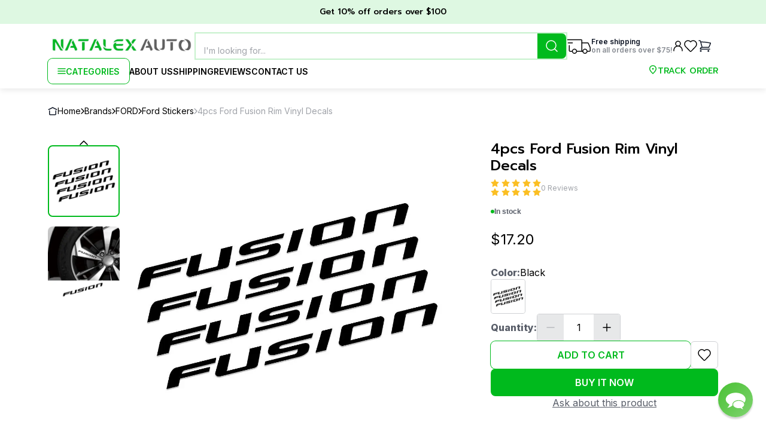

--- FILE ---
content_type: text/html; charset=utf-8
request_url: https://natalexauto.com/ford/ford-stickers/4pcs-ford-fusion-rim-vinyl-decals
body_size: 25170
content:
<!DOCTYPE html><html lang="en"><head><meta charSet="utf-8"/><meta name="viewport" content="width=device-width, initial-scale=1.0, maximum-scale=1.0"/><meta name="description" content="Fit for: Ford Fusion. Color: Black. Placement: Wheels. Material: Vinyl.  Long lasting 5+ years life expectancy for outdoor and 7+ indoor durability. Decals stick to almost all flat surfaces. Just peel and stick. Decorate your car with personalized car decal. Package includes: 4pcs Ford Fusion Rim Vinyl Decals. "/><meta name="keywords" content="FORD, Ford Stickers, 4pcs Ford Fusion Rim Vinyl Decals"/><meta name="robots" content="all"/><title>4pcs Ford Fusion Rim Vinyl Decals</title><meta property="og:title" content="4pcs Ford Fusion Rim Vinyl Decals"/><meta property="og:type" content="website"/><meta property="og:url" content="/4pcs-ford-fusion-rim-vinyl-decals"/><meta property="og:image" content="https://natalex-images.s3.eu-north-1.amazonaws.com/7f35ecf5-39d0-4ee7-b441-15187d3ee1bf.webp"/><meta property="og:description" content="4pcs Ford Fusion Rim Vinyl Decals for 17.2$. Rating: 0 from 0 reviews. Check available product options to meet your requirements."/><meta property="og:site_name" content="Natalex Auto"/><link rel="preload" as="image" href="https://natalex-images.s3.eu-north-1.amazonaws.com/min_7f35ecf5-39d0-4ee7-b441-15187d3ee1bf.webp"/><meta name="next-head-count" content="13"/><link rel="icon" href="/favicon.ico"/><link rel="preconnect" href="https://fonts.googleapis.com"/><link rel="preconnect" href="https://fonts.gstatic.com"/><link rel="preconnect" href="https://fonts.gstatic.com" crossorigin /><link rel="preload" href="/_next/static/css/1fb72159ce48b7a7.css" as="style"/><link rel="stylesheet" href="/_next/static/css/1fb72159ce48b7a7.css" data-n-g=""/><link rel="preload" href="/_next/static/css/47279a370c7b7223.css" as="style"/><link rel="stylesheet" href="/_next/static/css/47279a370c7b7223.css" data-n-p=""/><link rel="preload" href="/_next/static/css/29c56f6863915a0a.css" as="style"/><link rel="stylesheet" href="/_next/static/css/29c56f6863915a0a.css" data-n-p=""/><link rel="preload" href="/_next/static/css/e1da8fea1e047e5e.css" as="style"/><link rel="stylesheet" href="/_next/static/css/e1da8fea1e047e5e.css" data-n-p=""/><noscript data-n-css=""></noscript><script defer="" nomodule="" src="/_next/static/chunks/polyfills-c67a75d1b6f99dc8.js"></script><script src="/_next/static/chunks/webpack-2505b9a292337d45.js" defer=""></script><script src="/_next/static/chunks/framework-ce84985cd166733a.js" defer=""></script><script src="/_next/static/chunks/main-0188678ef278be8f.js" defer=""></script><script src="/_next/static/chunks/pages/_app-948d4fc062c3022b.js" defer=""></script><script src="/_next/static/chunks/3869-8e27cf642669d4c8.js" defer=""></script><script src="/_next/static/chunks/9743-4a2f34f93c3fd3ea.js" defer=""></script><script src="/_next/static/chunks/3923-0ab9e8ac26619ae9.js" defer=""></script><script src="/_next/static/chunks/4973-272f2d640015683d.js" defer=""></script><script src="/_next/static/chunks/2019-bac2c3461e51af77.js" defer=""></script><script src="/_next/static/chunks/2556-83986c2c1a24abcf.js" defer=""></script><script src="/_next/static/chunks/6112-952ed0db31d3a06a.js" defer=""></script><script src="/_next/static/chunks/998-be9f5a0a8de6ab87.js" defer=""></script><script src="/_next/static/chunks/2394-3d1f9aeced72119c.js" defer=""></script><script src="/_next/static/chunks/pages/%5Bbrand%5D/%5Bcategory%5D/%5Bproduct%5D-1bf6711ad3752f32.js" defer=""></script><script src="/_next/static/yPWwoCfmTKZVQ-wjV53YQ/_buildManifest.js" defer=""></script><script src="/_next/static/yPWwoCfmTKZVQ-wjV53YQ/_ssgManifest.js" defer=""></script><style data-href="https://fonts.googleapis.com/css2?family=Inter:wght@400;500;600;700;800;900&family=Prompt:ital,wght@0,100;0,200;0,300;0,400;0,500;0,600;0,700;0,800;0,900;1,100;1,200;1,300;1,400;1,500;1,600;1,700;1,800;1,900&display=swap">@font-face{font-family:'Inter';font-style:normal;font-weight:400;font-display:swap;src:url(https://fonts.gstatic.com/s/inter/v20/UcCO3FwrK3iLTeHuS_nVMrMxCp50SjIw2boKoduKmMEVuLyfMZs.woff) format('woff')}@font-face{font-family:'Inter';font-style:normal;font-weight:500;font-display:swap;src:url(https://fonts.gstatic.com/s/inter/v20/UcCO3FwrK3iLTeHuS_nVMrMxCp50SjIw2boKoduKmMEVuI6fMZs.woff) format('woff')}@font-face{font-family:'Inter';font-style:normal;font-weight:600;font-display:swap;src:url(https://fonts.gstatic.com/s/inter/v20/UcCO3FwrK3iLTeHuS_nVMrMxCp50SjIw2boKoduKmMEVuGKYMZs.woff) format('woff')}@font-face{font-family:'Inter';font-style:normal;font-weight:700;font-display:swap;src:url(https://fonts.gstatic.com/s/inter/v20/UcCO3FwrK3iLTeHuS_nVMrMxCp50SjIw2boKoduKmMEVuFuYMZs.woff) format('woff')}@font-face{font-family:'Inter';font-style:normal;font-weight:800;font-display:swap;src:url(https://fonts.gstatic.com/s/inter/v20/UcCO3FwrK3iLTeHuS_nVMrMxCp50SjIw2boKoduKmMEVuDyYMZs.woff) format('woff')}@font-face{font-family:'Inter';font-style:normal;font-weight:900;font-display:swap;src:url(https://fonts.gstatic.com/s/inter/v20/UcCO3FwrK3iLTeHuS_nVMrMxCp50SjIw2boKoduKmMEVuBWYMZs.woff) format('woff')}@font-face{font-family:'Prompt';font-style:italic;font-weight:100;font-display:swap;src:url(https://fonts.gstatic.com/s/prompt/v12/-W_7XJnvUD7dzB2KZeJ8TkA.woff) format('woff')}@font-face{font-family:'Prompt';font-style:italic;font-weight:200;font-display:swap;src:url(https://fonts.gstatic.com/s/prompt/v12/-W_6XJnvUD7dzB2KZeLQb2Mo.woff) format('woff')}@font-face{font-family:'Prompt';font-style:italic;font-weight:300;font-display:swap;src:url(https://fonts.gstatic.com/s/prompt/v12/-W_6XJnvUD7dzB2KZeK0bGMo.woff) format('woff')}@font-face{font-family:'Prompt';font-style:italic;font-weight:400;font-display:swap;src:url(https://fonts.gstatic.com/s/prompt/v12/-W_9XJnvUD7dzB2KZdob.woff) format('woff')}@font-face{font-family:'Prompt';font-style:italic;font-weight:500;font-display:swap;src:url(https://fonts.gstatic.com/s/prompt/v12/-W_6XJnvUD7dzB2KZeLsbWMo.woff) format('woff')}@font-face{font-family:'Prompt';font-style:italic;font-weight:600;font-display:swap;src:url(https://fonts.gstatic.com/s/prompt/v12/-W_6XJnvUD7dzB2KZeLAamMo.woff) format('woff')}@font-face{font-family:'Prompt';font-style:italic;font-weight:700;font-display:swap;src:url(https://fonts.gstatic.com/s/prompt/v12/-W_6XJnvUD7dzB2KZeKka2Mo.woff) format('woff')}@font-face{font-family:'Prompt';font-style:italic;font-weight:800;font-display:swap;src:url(https://fonts.gstatic.com/s/prompt/v12/-W_6XJnvUD7dzB2KZeK4aGMo.woff) format('woff')}@font-face{font-family:'Prompt';font-style:italic;font-weight:900;font-display:swap;src:url(https://fonts.gstatic.com/s/prompt/v12/-W_6XJnvUD7dzB2KZeKcaWMo.woff) format('woff')}@font-face{font-family:'Prompt';font-style:normal;font-weight:100;font-display:swap;src:url(https://fonts.gstatic.com/s/prompt/v12/-W_9XJnvUD7dzB2CA9ob.woff) format('woff')}@font-face{font-family:'Prompt';font-style:normal;font-weight:200;font-display:swap;src:url(https://fonts.gstatic.com/s/prompt/v12/-W_8XJnvUD7dzB2Cr_s4bQ.woff) format('woff')}@font-face{font-family:'Prompt';font-style:normal;font-weight:300;font-display:swap;src:url(https://fonts.gstatic.com/s/prompt/v12/-W_8XJnvUD7dzB2Cy_g4bQ.woff) format('woff')}@font-face{font-family:'Prompt';font-style:normal;font-weight:400;font-display:swap;src:url(https://fonts.gstatic.com/s/prompt/v12/-W__XJnvUD7dzB26ZA.woff) format('woff')}@font-face{font-family:'Prompt';font-style:normal;font-weight:500;font-display:swap;src:url(https://fonts.gstatic.com/s/prompt/v12/-W_8XJnvUD7dzB2Ck_k4bQ.woff) format('woff')}@font-face{font-family:'Prompt';font-style:normal;font-weight:600;font-display:swap;src:url(https://fonts.gstatic.com/s/prompt/v12/-W_8XJnvUD7dzB2Cv_44bQ.woff) format('woff')}@font-face{font-family:'Prompt';font-style:normal;font-weight:700;font-display:swap;src:url(https://fonts.gstatic.com/s/prompt/v12/-W_8XJnvUD7dzB2C2_84bQ.woff) format('woff')}@font-face{font-family:'Prompt';font-style:normal;font-weight:800;font-display:swap;src:url(https://fonts.gstatic.com/s/prompt/v12/-W_8XJnvUD7dzB2Cx_w4bQ.woff) format('woff')}@font-face{font-family:'Prompt';font-style:normal;font-weight:900;font-display:swap;src:url(https://fonts.gstatic.com/s/prompt/v12/-W_8XJnvUD7dzB2C4_04bQ.woff) format('woff')}@font-face{font-family:'Inter';font-style:normal;font-weight:400;font-display:swap;src:url(https://fonts.gstatic.com/s/inter/v20/UcC73FwrK3iLTeHuS_nVMrMxCp50SjIa2JL7W0Q5n-wU.woff2) format('woff2');unicode-range:U+0460-052F,U+1C80-1C8A,U+20B4,U+2DE0-2DFF,U+A640-A69F,U+FE2E-FE2F}@font-face{font-family:'Inter';font-style:normal;font-weight:400;font-display:swap;src:url(https://fonts.gstatic.com/s/inter/v20/UcC73FwrK3iLTeHuS_nVMrMxCp50SjIa0ZL7W0Q5n-wU.woff2) format('woff2');unicode-range:U+0301,U+0400-045F,U+0490-0491,U+04B0-04B1,U+2116}@font-face{font-family:'Inter';font-style:normal;font-weight:400;font-display:swap;src:url(https://fonts.gstatic.com/s/inter/v20/UcC73FwrK3iLTeHuS_nVMrMxCp50SjIa2ZL7W0Q5n-wU.woff2) format('woff2');unicode-range:U+1F00-1FFF}@font-face{font-family:'Inter';font-style:normal;font-weight:400;font-display:swap;src:url(https://fonts.gstatic.com/s/inter/v20/UcC73FwrK3iLTeHuS_nVMrMxCp50SjIa1pL7W0Q5n-wU.woff2) format('woff2');unicode-range:U+0370-0377,U+037A-037F,U+0384-038A,U+038C,U+038E-03A1,U+03A3-03FF}@font-face{font-family:'Inter';font-style:normal;font-weight:400;font-display:swap;src:url(https://fonts.gstatic.com/s/inter/v20/UcC73FwrK3iLTeHuS_nVMrMxCp50SjIa2pL7W0Q5n-wU.woff2) format('woff2');unicode-range:U+0102-0103,U+0110-0111,U+0128-0129,U+0168-0169,U+01A0-01A1,U+01AF-01B0,U+0300-0301,U+0303-0304,U+0308-0309,U+0323,U+0329,U+1EA0-1EF9,U+20AB}@font-face{font-family:'Inter';font-style:normal;font-weight:400;font-display:swap;src:url(https://fonts.gstatic.com/s/inter/v20/UcC73FwrK3iLTeHuS_nVMrMxCp50SjIa25L7W0Q5n-wU.woff2) format('woff2');unicode-range:U+0100-02BA,U+02BD-02C5,U+02C7-02CC,U+02CE-02D7,U+02DD-02FF,U+0304,U+0308,U+0329,U+1D00-1DBF,U+1E00-1E9F,U+1EF2-1EFF,U+2020,U+20A0-20AB,U+20AD-20C0,U+2113,U+2C60-2C7F,U+A720-A7FF}@font-face{font-family:'Inter';font-style:normal;font-weight:400;font-display:swap;src:url(https://fonts.gstatic.com/s/inter/v20/UcC73FwrK3iLTeHuS_nVMrMxCp50SjIa1ZL7W0Q5nw.woff2) format('woff2');unicode-range:U+0000-00FF,U+0131,U+0152-0153,U+02BB-02BC,U+02C6,U+02DA,U+02DC,U+0304,U+0308,U+0329,U+2000-206F,U+20AC,U+2122,U+2191,U+2193,U+2212,U+2215,U+FEFF,U+FFFD}@font-face{font-family:'Inter';font-style:normal;font-weight:500;font-display:swap;src:url(https://fonts.gstatic.com/s/inter/v20/UcC73FwrK3iLTeHuS_nVMrMxCp50SjIa2JL7W0Q5n-wU.woff2) format('woff2');unicode-range:U+0460-052F,U+1C80-1C8A,U+20B4,U+2DE0-2DFF,U+A640-A69F,U+FE2E-FE2F}@font-face{font-family:'Inter';font-style:normal;font-weight:500;font-display:swap;src:url(https://fonts.gstatic.com/s/inter/v20/UcC73FwrK3iLTeHuS_nVMrMxCp50SjIa0ZL7W0Q5n-wU.woff2) format('woff2');unicode-range:U+0301,U+0400-045F,U+0490-0491,U+04B0-04B1,U+2116}@font-face{font-family:'Inter';font-style:normal;font-weight:500;font-display:swap;src:url(https://fonts.gstatic.com/s/inter/v20/UcC73FwrK3iLTeHuS_nVMrMxCp50SjIa2ZL7W0Q5n-wU.woff2) format('woff2');unicode-range:U+1F00-1FFF}@font-face{font-family:'Inter';font-style:normal;font-weight:500;font-display:swap;src:url(https://fonts.gstatic.com/s/inter/v20/UcC73FwrK3iLTeHuS_nVMrMxCp50SjIa1pL7W0Q5n-wU.woff2) format('woff2');unicode-range:U+0370-0377,U+037A-037F,U+0384-038A,U+038C,U+038E-03A1,U+03A3-03FF}@font-face{font-family:'Inter';font-style:normal;font-weight:500;font-display:swap;src:url(https://fonts.gstatic.com/s/inter/v20/UcC73FwrK3iLTeHuS_nVMrMxCp50SjIa2pL7W0Q5n-wU.woff2) format('woff2');unicode-range:U+0102-0103,U+0110-0111,U+0128-0129,U+0168-0169,U+01A0-01A1,U+01AF-01B0,U+0300-0301,U+0303-0304,U+0308-0309,U+0323,U+0329,U+1EA0-1EF9,U+20AB}@font-face{font-family:'Inter';font-style:normal;font-weight:500;font-display:swap;src:url(https://fonts.gstatic.com/s/inter/v20/UcC73FwrK3iLTeHuS_nVMrMxCp50SjIa25L7W0Q5n-wU.woff2) format('woff2');unicode-range:U+0100-02BA,U+02BD-02C5,U+02C7-02CC,U+02CE-02D7,U+02DD-02FF,U+0304,U+0308,U+0329,U+1D00-1DBF,U+1E00-1E9F,U+1EF2-1EFF,U+2020,U+20A0-20AB,U+20AD-20C0,U+2113,U+2C60-2C7F,U+A720-A7FF}@font-face{font-family:'Inter';font-style:normal;font-weight:500;font-display:swap;src:url(https://fonts.gstatic.com/s/inter/v20/UcC73FwrK3iLTeHuS_nVMrMxCp50SjIa1ZL7W0Q5nw.woff2) format('woff2');unicode-range:U+0000-00FF,U+0131,U+0152-0153,U+02BB-02BC,U+02C6,U+02DA,U+02DC,U+0304,U+0308,U+0329,U+2000-206F,U+20AC,U+2122,U+2191,U+2193,U+2212,U+2215,U+FEFF,U+FFFD}@font-face{font-family:'Inter';font-style:normal;font-weight:600;font-display:swap;src:url(https://fonts.gstatic.com/s/inter/v20/UcC73FwrK3iLTeHuS_nVMrMxCp50SjIa2JL7W0Q5n-wU.woff2) format('woff2');unicode-range:U+0460-052F,U+1C80-1C8A,U+20B4,U+2DE0-2DFF,U+A640-A69F,U+FE2E-FE2F}@font-face{font-family:'Inter';font-style:normal;font-weight:600;font-display:swap;src:url(https://fonts.gstatic.com/s/inter/v20/UcC73FwrK3iLTeHuS_nVMrMxCp50SjIa0ZL7W0Q5n-wU.woff2) format('woff2');unicode-range:U+0301,U+0400-045F,U+0490-0491,U+04B0-04B1,U+2116}@font-face{font-family:'Inter';font-style:normal;font-weight:600;font-display:swap;src:url(https://fonts.gstatic.com/s/inter/v20/UcC73FwrK3iLTeHuS_nVMrMxCp50SjIa2ZL7W0Q5n-wU.woff2) format('woff2');unicode-range:U+1F00-1FFF}@font-face{font-family:'Inter';font-style:normal;font-weight:600;font-display:swap;src:url(https://fonts.gstatic.com/s/inter/v20/UcC73FwrK3iLTeHuS_nVMrMxCp50SjIa1pL7W0Q5n-wU.woff2) format('woff2');unicode-range:U+0370-0377,U+037A-037F,U+0384-038A,U+038C,U+038E-03A1,U+03A3-03FF}@font-face{font-family:'Inter';font-style:normal;font-weight:600;font-display:swap;src:url(https://fonts.gstatic.com/s/inter/v20/UcC73FwrK3iLTeHuS_nVMrMxCp50SjIa2pL7W0Q5n-wU.woff2) format('woff2');unicode-range:U+0102-0103,U+0110-0111,U+0128-0129,U+0168-0169,U+01A0-01A1,U+01AF-01B0,U+0300-0301,U+0303-0304,U+0308-0309,U+0323,U+0329,U+1EA0-1EF9,U+20AB}@font-face{font-family:'Inter';font-style:normal;font-weight:600;font-display:swap;src:url(https://fonts.gstatic.com/s/inter/v20/UcC73FwrK3iLTeHuS_nVMrMxCp50SjIa25L7W0Q5n-wU.woff2) format('woff2');unicode-range:U+0100-02BA,U+02BD-02C5,U+02C7-02CC,U+02CE-02D7,U+02DD-02FF,U+0304,U+0308,U+0329,U+1D00-1DBF,U+1E00-1E9F,U+1EF2-1EFF,U+2020,U+20A0-20AB,U+20AD-20C0,U+2113,U+2C60-2C7F,U+A720-A7FF}@font-face{font-family:'Inter';font-style:normal;font-weight:600;font-display:swap;src:url(https://fonts.gstatic.com/s/inter/v20/UcC73FwrK3iLTeHuS_nVMrMxCp50SjIa1ZL7W0Q5nw.woff2) format('woff2');unicode-range:U+0000-00FF,U+0131,U+0152-0153,U+02BB-02BC,U+02C6,U+02DA,U+02DC,U+0304,U+0308,U+0329,U+2000-206F,U+20AC,U+2122,U+2191,U+2193,U+2212,U+2215,U+FEFF,U+FFFD}@font-face{font-family:'Inter';font-style:normal;font-weight:700;font-display:swap;src:url(https://fonts.gstatic.com/s/inter/v20/UcC73FwrK3iLTeHuS_nVMrMxCp50SjIa2JL7W0Q5n-wU.woff2) format('woff2');unicode-range:U+0460-052F,U+1C80-1C8A,U+20B4,U+2DE0-2DFF,U+A640-A69F,U+FE2E-FE2F}@font-face{font-family:'Inter';font-style:normal;font-weight:700;font-display:swap;src:url(https://fonts.gstatic.com/s/inter/v20/UcC73FwrK3iLTeHuS_nVMrMxCp50SjIa0ZL7W0Q5n-wU.woff2) format('woff2');unicode-range:U+0301,U+0400-045F,U+0490-0491,U+04B0-04B1,U+2116}@font-face{font-family:'Inter';font-style:normal;font-weight:700;font-display:swap;src:url(https://fonts.gstatic.com/s/inter/v20/UcC73FwrK3iLTeHuS_nVMrMxCp50SjIa2ZL7W0Q5n-wU.woff2) format('woff2');unicode-range:U+1F00-1FFF}@font-face{font-family:'Inter';font-style:normal;font-weight:700;font-display:swap;src:url(https://fonts.gstatic.com/s/inter/v20/UcC73FwrK3iLTeHuS_nVMrMxCp50SjIa1pL7W0Q5n-wU.woff2) format('woff2');unicode-range:U+0370-0377,U+037A-037F,U+0384-038A,U+038C,U+038E-03A1,U+03A3-03FF}@font-face{font-family:'Inter';font-style:normal;font-weight:700;font-display:swap;src:url(https://fonts.gstatic.com/s/inter/v20/UcC73FwrK3iLTeHuS_nVMrMxCp50SjIa2pL7W0Q5n-wU.woff2) format('woff2');unicode-range:U+0102-0103,U+0110-0111,U+0128-0129,U+0168-0169,U+01A0-01A1,U+01AF-01B0,U+0300-0301,U+0303-0304,U+0308-0309,U+0323,U+0329,U+1EA0-1EF9,U+20AB}@font-face{font-family:'Inter';font-style:normal;font-weight:700;font-display:swap;src:url(https://fonts.gstatic.com/s/inter/v20/UcC73FwrK3iLTeHuS_nVMrMxCp50SjIa25L7W0Q5n-wU.woff2) format('woff2');unicode-range:U+0100-02BA,U+02BD-02C5,U+02C7-02CC,U+02CE-02D7,U+02DD-02FF,U+0304,U+0308,U+0329,U+1D00-1DBF,U+1E00-1E9F,U+1EF2-1EFF,U+2020,U+20A0-20AB,U+20AD-20C0,U+2113,U+2C60-2C7F,U+A720-A7FF}@font-face{font-family:'Inter';font-style:normal;font-weight:700;font-display:swap;src:url(https://fonts.gstatic.com/s/inter/v20/UcC73FwrK3iLTeHuS_nVMrMxCp50SjIa1ZL7W0Q5nw.woff2) format('woff2');unicode-range:U+0000-00FF,U+0131,U+0152-0153,U+02BB-02BC,U+02C6,U+02DA,U+02DC,U+0304,U+0308,U+0329,U+2000-206F,U+20AC,U+2122,U+2191,U+2193,U+2212,U+2215,U+FEFF,U+FFFD}@font-face{font-family:'Inter';font-style:normal;font-weight:800;font-display:swap;src:url(https://fonts.gstatic.com/s/inter/v20/UcC73FwrK3iLTeHuS_nVMrMxCp50SjIa2JL7W0Q5n-wU.woff2) format('woff2');unicode-range:U+0460-052F,U+1C80-1C8A,U+20B4,U+2DE0-2DFF,U+A640-A69F,U+FE2E-FE2F}@font-face{font-family:'Inter';font-style:normal;font-weight:800;font-display:swap;src:url(https://fonts.gstatic.com/s/inter/v20/UcC73FwrK3iLTeHuS_nVMrMxCp50SjIa0ZL7W0Q5n-wU.woff2) format('woff2');unicode-range:U+0301,U+0400-045F,U+0490-0491,U+04B0-04B1,U+2116}@font-face{font-family:'Inter';font-style:normal;font-weight:800;font-display:swap;src:url(https://fonts.gstatic.com/s/inter/v20/UcC73FwrK3iLTeHuS_nVMrMxCp50SjIa2ZL7W0Q5n-wU.woff2) format('woff2');unicode-range:U+1F00-1FFF}@font-face{font-family:'Inter';font-style:normal;font-weight:800;font-display:swap;src:url(https://fonts.gstatic.com/s/inter/v20/UcC73FwrK3iLTeHuS_nVMrMxCp50SjIa1pL7W0Q5n-wU.woff2) format('woff2');unicode-range:U+0370-0377,U+037A-037F,U+0384-038A,U+038C,U+038E-03A1,U+03A3-03FF}@font-face{font-family:'Inter';font-style:normal;font-weight:800;font-display:swap;src:url(https://fonts.gstatic.com/s/inter/v20/UcC73FwrK3iLTeHuS_nVMrMxCp50SjIa2pL7W0Q5n-wU.woff2) format('woff2');unicode-range:U+0102-0103,U+0110-0111,U+0128-0129,U+0168-0169,U+01A0-01A1,U+01AF-01B0,U+0300-0301,U+0303-0304,U+0308-0309,U+0323,U+0329,U+1EA0-1EF9,U+20AB}@font-face{font-family:'Inter';font-style:normal;font-weight:800;font-display:swap;src:url(https://fonts.gstatic.com/s/inter/v20/UcC73FwrK3iLTeHuS_nVMrMxCp50SjIa25L7W0Q5n-wU.woff2) format('woff2');unicode-range:U+0100-02BA,U+02BD-02C5,U+02C7-02CC,U+02CE-02D7,U+02DD-02FF,U+0304,U+0308,U+0329,U+1D00-1DBF,U+1E00-1E9F,U+1EF2-1EFF,U+2020,U+20A0-20AB,U+20AD-20C0,U+2113,U+2C60-2C7F,U+A720-A7FF}@font-face{font-family:'Inter';font-style:normal;font-weight:800;font-display:swap;src:url(https://fonts.gstatic.com/s/inter/v20/UcC73FwrK3iLTeHuS_nVMrMxCp50SjIa1ZL7W0Q5nw.woff2) format('woff2');unicode-range:U+0000-00FF,U+0131,U+0152-0153,U+02BB-02BC,U+02C6,U+02DA,U+02DC,U+0304,U+0308,U+0329,U+2000-206F,U+20AC,U+2122,U+2191,U+2193,U+2212,U+2215,U+FEFF,U+FFFD}@font-face{font-family:'Inter';font-style:normal;font-weight:900;font-display:swap;src:url(https://fonts.gstatic.com/s/inter/v20/UcC73FwrK3iLTeHuS_nVMrMxCp50SjIa2JL7W0Q5n-wU.woff2) format('woff2');unicode-range:U+0460-052F,U+1C80-1C8A,U+20B4,U+2DE0-2DFF,U+A640-A69F,U+FE2E-FE2F}@font-face{font-family:'Inter';font-style:normal;font-weight:900;font-display:swap;src:url(https://fonts.gstatic.com/s/inter/v20/UcC73FwrK3iLTeHuS_nVMrMxCp50SjIa0ZL7W0Q5n-wU.woff2) format('woff2');unicode-range:U+0301,U+0400-045F,U+0490-0491,U+04B0-04B1,U+2116}@font-face{font-family:'Inter';font-style:normal;font-weight:900;font-display:swap;src:url(https://fonts.gstatic.com/s/inter/v20/UcC73FwrK3iLTeHuS_nVMrMxCp50SjIa2ZL7W0Q5n-wU.woff2) format('woff2');unicode-range:U+1F00-1FFF}@font-face{font-family:'Inter';font-style:normal;font-weight:900;font-display:swap;src:url(https://fonts.gstatic.com/s/inter/v20/UcC73FwrK3iLTeHuS_nVMrMxCp50SjIa1pL7W0Q5n-wU.woff2) format('woff2');unicode-range:U+0370-0377,U+037A-037F,U+0384-038A,U+038C,U+038E-03A1,U+03A3-03FF}@font-face{font-family:'Inter';font-style:normal;font-weight:900;font-display:swap;src:url(https://fonts.gstatic.com/s/inter/v20/UcC73FwrK3iLTeHuS_nVMrMxCp50SjIa2pL7W0Q5n-wU.woff2) format('woff2');unicode-range:U+0102-0103,U+0110-0111,U+0128-0129,U+0168-0169,U+01A0-01A1,U+01AF-01B0,U+0300-0301,U+0303-0304,U+0308-0309,U+0323,U+0329,U+1EA0-1EF9,U+20AB}@font-face{font-family:'Inter';font-style:normal;font-weight:900;font-display:swap;src:url(https://fonts.gstatic.com/s/inter/v20/UcC73FwrK3iLTeHuS_nVMrMxCp50SjIa25L7W0Q5n-wU.woff2) format('woff2');unicode-range:U+0100-02BA,U+02BD-02C5,U+02C7-02CC,U+02CE-02D7,U+02DD-02FF,U+0304,U+0308,U+0329,U+1D00-1DBF,U+1E00-1E9F,U+1EF2-1EFF,U+2020,U+20A0-20AB,U+20AD-20C0,U+2113,U+2C60-2C7F,U+A720-A7FF}@font-face{font-family:'Inter';font-style:normal;font-weight:900;font-display:swap;src:url(https://fonts.gstatic.com/s/inter/v20/UcC73FwrK3iLTeHuS_nVMrMxCp50SjIa1ZL7W0Q5nw.woff2) format('woff2');unicode-range:U+0000-00FF,U+0131,U+0152-0153,U+02BB-02BC,U+02C6,U+02DA,U+02DC,U+0304,U+0308,U+0329,U+2000-206F,U+20AC,U+2122,U+2191,U+2193,U+2212,U+2215,U+FEFF,U+FFFD}@font-face{font-family:'Prompt';font-style:italic;font-weight:100;font-display:swap;src:url(https://fonts.gstatic.com/s/prompt/v12/-W_7XJnvUD7dzB2KZeJ8flALfr8nfiIJ4w.woff2) format('woff2');unicode-range:U+02D7,U+0303,U+0331,U+0E01-0E5B,U+200C-200D,U+25CC}@font-face{font-family:'Prompt';font-style:italic;font-weight:100;font-display:swap;src:url(https://fonts.gstatic.com/s/prompt/v12/-W_7XJnvUD7dzB2KZeJ8fksLfr8nfiIJ4w.woff2) format('woff2');unicode-range:U+0102-0103,U+0110-0111,U+0128-0129,U+0168-0169,U+01A0-01A1,U+01AF-01B0,U+0300-0301,U+0303-0304,U+0308-0309,U+0323,U+0329,U+1EA0-1EF9,U+20AB}@font-face{font-family:'Prompt';font-style:italic;font-weight:100;font-display:swap;src:url(https://fonts.gstatic.com/s/prompt/v12/-W_7XJnvUD7dzB2KZeJ8fkoLfr8nfiIJ4w.woff2) format('woff2');unicode-range:U+0100-02BA,U+02BD-02C5,U+02C7-02CC,U+02CE-02D7,U+02DD-02FF,U+0304,U+0308,U+0329,U+1D00-1DBF,U+1E00-1E9F,U+1EF2-1EFF,U+2020,U+20A0-20AB,U+20AD-20C0,U+2113,U+2C60-2C7F,U+A720-A7FF}@font-face{font-family:'Prompt';font-style:italic;font-weight:100;font-display:swap;src:url(https://fonts.gstatic.com/s/prompt/v12/-W_7XJnvUD7dzB2KZeJ8fkQLfr8nfiI.woff2) format('woff2');unicode-range:U+0000-00FF,U+0131,U+0152-0153,U+02BB-02BC,U+02C6,U+02DA,U+02DC,U+0304,U+0308,U+0329,U+2000-206F,U+20AC,U+2122,U+2191,U+2193,U+2212,U+2215,U+FEFF,U+FFFD}@font-face{font-family:'Prompt';font-style:italic;font-weight:200;font-display:swap;src:url(https://fonts.gstatic.com/s/prompt/v12/-W_6XJnvUD7dzB2KZeLQb1M4W5APdCox2gU.woff2) format('woff2');unicode-range:U+02D7,U+0303,U+0331,U+0E01-0E5B,U+200C-200D,U+25CC}@font-face{font-family:'Prompt';font-style:italic;font-weight:200;font-display:swap;src:url(https://fonts.gstatic.com/s/prompt/v12/-W_6XJnvUD7dzB2KZeLQb1MjW5APdCox2gU.woff2) format('woff2');unicode-range:U+0102-0103,U+0110-0111,U+0128-0129,U+0168-0169,U+01A0-01A1,U+01AF-01B0,U+0300-0301,U+0303-0304,U+0308-0309,U+0323,U+0329,U+1EA0-1EF9,U+20AB}@font-face{font-family:'Prompt';font-style:italic;font-weight:200;font-display:swap;src:url(https://fonts.gstatic.com/s/prompt/v12/-W_6XJnvUD7dzB2KZeLQb1MiW5APdCox2gU.woff2) format('woff2');unicode-range:U+0100-02BA,U+02BD-02C5,U+02C7-02CC,U+02CE-02D7,U+02DD-02FF,U+0304,U+0308,U+0329,U+1D00-1DBF,U+1E00-1E9F,U+1EF2-1EFF,U+2020,U+20A0-20AB,U+20AD-20C0,U+2113,U+2C60-2C7F,U+A720-A7FF}@font-face{font-family:'Prompt';font-style:italic;font-weight:200;font-display:swap;src:url(https://fonts.gstatic.com/s/prompt/v12/-W_6XJnvUD7dzB2KZeLQb1MsW5APdCox.woff2) format('woff2');unicode-range:U+0000-00FF,U+0131,U+0152-0153,U+02BB-02BC,U+02C6,U+02DA,U+02DC,U+0304,U+0308,U+0329,U+2000-206F,U+20AC,U+2122,U+2191,U+2193,U+2212,U+2215,U+FEFF,U+FFFD}@font-face{font-family:'Prompt';font-style:italic;font-weight:300;font-display:swap;src:url(https://fonts.gstatic.com/s/prompt/v12/-W_6XJnvUD7dzB2KZeK0bFM4W5APdCox2gU.woff2) format('woff2');unicode-range:U+02D7,U+0303,U+0331,U+0E01-0E5B,U+200C-200D,U+25CC}@font-face{font-family:'Prompt';font-style:italic;font-weight:300;font-display:swap;src:url(https://fonts.gstatic.com/s/prompt/v12/-W_6XJnvUD7dzB2KZeK0bFMjW5APdCox2gU.woff2) format('woff2');unicode-range:U+0102-0103,U+0110-0111,U+0128-0129,U+0168-0169,U+01A0-01A1,U+01AF-01B0,U+0300-0301,U+0303-0304,U+0308-0309,U+0323,U+0329,U+1EA0-1EF9,U+20AB}@font-face{font-family:'Prompt';font-style:italic;font-weight:300;font-display:swap;src:url(https://fonts.gstatic.com/s/prompt/v12/-W_6XJnvUD7dzB2KZeK0bFMiW5APdCox2gU.woff2) format('woff2');unicode-range:U+0100-02BA,U+02BD-02C5,U+02C7-02CC,U+02CE-02D7,U+02DD-02FF,U+0304,U+0308,U+0329,U+1D00-1DBF,U+1E00-1E9F,U+1EF2-1EFF,U+2020,U+20A0-20AB,U+20AD-20C0,U+2113,U+2C60-2C7F,U+A720-A7FF}@font-face{font-family:'Prompt';font-style:italic;font-weight:300;font-display:swap;src:url(https://fonts.gstatic.com/s/prompt/v12/-W_6XJnvUD7dzB2KZeK0bFMsW5APdCox.woff2) format('woff2');unicode-range:U+0000-00FF,U+0131,U+0152-0153,U+02BB-02BC,U+02C6,U+02DA,U+02DC,U+0304,U+0308,U+0329,U+2000-206F,U+20AC,U+2122,U+2191,U+2193,U+2212,U+2215,U+FEFF,U+FFFD}@font-face{font-family:'Prompt';font-style:italic;font-weight:400;font-display:swap;src:url(https://fonts.gstatic.com/s/prompt/v12/-W_9XJnvUD7dzB2KZeoLTkYBeZ0lTiM.woff2) format('woff2');unicode-range:U+02D7,U+0303,U+0331,U+0E01-0E5B,U+200C-200D,U+25CC}@font-face{font-family:'Prompt';font-style:italic;font-weight:400;font-display:swap;src:url(https://fonts.gstatic.com/s/prompt/v12/-W_9XJnvUD7dzB2KZeoQTkYBeZ0lTiM.woff2) format('woff2');unicode-range:U+0102-0103,U+0110-0111,U+0128-0129,U+0168-0169,U+01A0-01A1,U+01AF-01B0,U+0300-0301,U+0303-0304,U+0308-0309,U+0323,U+0329,U+1EA0-1EF9,U+20AB}@font-face{font-family:'Prompt';font-style:italic;font-weight:400;font-display:swap;src:url(https://fonts.gstatic.com/s/prompt/v12/-W_9XJnvUD7dzB2KZeoRTkYBeZ0lTiM.woff2) format('woff2');unicode-range:U+0100-02BA,U+02BD-02C5,U+02C7-02CC,U+02CE-02D7,U+02DD-02FF,U+0304,U+0308,U+0329,U+1D00-1DBF,U+1E00-1E9F,U+1EF2-1EFF,U+2020,U+20A0-20AB,U+20AD-20C0,U+2113,U+2C60-2C7F,U+A720-A7FF}@font-face{font-family:'Prompt';font-style:italic;font-weight:400;font-display:swap;src:url(https://fonts.gstatic.com/s/prompt/v12/-W_9XJnvUD7dzB2KZeofTkYBeZ0l.woff2) format('woff2');unicode-range:U+0000-00FF,U+0131,U+0152-0153,U+02BB-02BC,U+02C6,U+02DA,U+02DC,U+0304,U+0308,U+0329,U+2000-206F,U+20AC,U+2122,U+2191,U+2193,U+2212,U+2215,U+FEFF,U+FFFD}@font-face{font-family:'Prompt';font-style:italic;font-weight:500;font-display:swap;src:url(https://fonts.gstatic.com/s/prompt/v12/-W_6XJnvUD7dzB2KZeLsbVM4W5APdCox2gU.woff2) format('woff2');unicode-range:U+02D7,U+0303,U+0331,U+0E01-0E5B,U+200C-200D,U+25CC}@font-face{font-family:'Prompt';font-style:italic;font-weight:500;font-display:swap;src:url(https://fonts.gstatic.com/s/prompt/v12/-W_6XJnvUD7dzB2KZeLsbVMjW5APdCox2gU.woff2) format('woff2');unicode-range:U+0102-0103,U+0110-0111,U+0128-0129,U+0168-0169,U+01A0-01A1,U+01AF-01B0,U+0300-0301,U+0303-0304,U+0308-0309,U+0323,U+0329,U+1EA0-1EF9,U+20AB}@font-face{font-family:'Prompt';font-style:italic;font-weight:500;font-display:swap;src:url(https://fonts.gstatic.com/s/prompt/v12/-W_6XJnvUD7dzB2KZeLsbVMiW5APdCox2gU.woff2) format('woff2');unicode-range:U+0100-02BA,U+02BD-02C5,U+02C7-02CC,U+02CE-02D7,U+02DD-02FF,U+0304,U+0308,U+0329,U+1D00-1DBF,U+1E00-1E9F,U+1EF2-1EFF,U+2020,U+20A0-20AB,U+20AD-20C0,U+2113,U+2C60-2C7F,U+A720-A7FF}@font-face{font-family:'Prompt';font-style:italic;font-weight:500;font-display:swap;src:url(https://fonts.gstatic.com/s/prompt/v12/-W_6XJnvUD7dzB2KZeLsbVMsW5APdCox.woff2) format('woff2');unicode-range:U+0000-00FF,U+0131,U+0152-0153,U+02BB-02BC,U+02C6,U+02DA,U+02DC,U+0304,U+0308,U+0329,U+2000-206F,U+20AC,U+2122,U+2191,U+2193,U+2212,U+2215,U+FEFF,U+FFFD}@font-face{font-family:'Prompt';font-style:italic;font-weight:600;font-display:swap;src:url(https://fonts.gstatic.com/s/prompt/v12/-W_6XJnvUD7dzB2KZeLAalM4W5APdCox2gU.woff2) format('woff2');unicode-range:U+02D7,U+0303,U+0331,U+0E01-0E5B,U+200C-200D,U+25CC}@font-face{font-family:'Prompt';font-style:italic;font-weight:600;font-display:swap;src:url(https://fonts.gstatic.com/s/prompt/v12/-W_6XJnvUD7dzB2KZeLAalMjW5APdCox2gU.woff2) format('woff2');unicode-range:U+0102-0103,U+0110-0111,U+0128-0129,U+0168-0169,U+01A0-01A1,U+01AF-01B0,U+0300-0301,U+0303-0304,U+0308-0309,U+0323,U+0329,U+1EA0-1EF9,U+20AB}@font-face{font-family:'Prompt';font-style:italic;font-weight:600;font-display:swap;src:url(https://fonts.gstatic.com/s/prompt/v12/-W_6XJnvUD7dzB2KZeLAalMiW5APdCox2gU.woff2) format('woff2');unicode-range:U+0100-02BA,U+02BD-02C5,U+02C7-02CC,U+02CE-02D7,U+02DD-02FF,U+0304,U+0308,U+0329,U+1D00-1DBF,U+1E00-1E9F,U+1EF2-1EFF,U+2020,U+20A0-20AB,U+20AD-20C0,U+2113,U+2C60-2C7F,U+A720-A7FF}@font-face{font-family:'Prompt';font-style:italic;font-weight:600;font-display:swap;src:url(https://fonts.gstatic.com/s/prompt/v12/-W_6XJnvUD7dzB2KZeLAalMsW5APdCox.woff2) format('woff2');unicode-range:U+0000-00FF,U+0131,U+0152-0153,U+02BB-02BC,U+02C6,U+02DA,U+02DC,U+0304,U+0308,U+0329,U+2000-206F,U+20AC,U+2122,U+2191,U+2193,U+2212,U+2215,U+FEFF,U+FFFD}@font-face{font-family:'Prompt';font-style:italic;font-weight:700;font-display:swap;src:url(https://fonts.gstatic.com/s/prompt/v12/-W_6XJnvUD7dzB2KZeKka1M4W5APdCox2gU.woff2) format('woff2');unicode-range:U+02D7,U+0303,U+0331,U+0E01-0E5B,U+200C-200D,U+25CC}@font-face{font-family:'Prompt';font-style:italic;font-weight:700;font-display:swap;src:url(https://fonts.gstatic.com/s/prompt/v12/-W_6XJnvUD7dzB2KZeKka1MjW5APdCox2gU.woff2) format('woff2');unicode-range:U+0102-0103,U+0110-0111,U+0128-0129,U+0168-0169,U+01A0-01A1,U+01AF-01B0,U+0300-0301,U+0303-0304,U+0308-0309,U+0323,U+0329,U+1EA0-1EF9,U+20AB}@font-face{font-family:'Prompt';font-style:italic;font-weight:700;font-display:swap;src:url(https://fonts.gstatic.com/s/prompt/v12/-W_6XJnvUD7dzB2KZeKka1MiW5APdCox2gU.woff2) format('woff2');unicode-range:U+0100-02BA,U+02BD-02C5,U+02C7-02CC,U+02CE-02D7,U+02DD-02FF,U+0304,U+0308,U+0329,U+1D00-1DBF,U+1E00-1E9F,U+1EF2-1EFF,U+2020,U+20A0-20AB,U+20AD-20C0,U+2113,U+2C60-2C7F,U+A720-A7FF}@font-face{font-family:'Prompt';font-style:italic;font-weight:700;font-display:swap;src:url(https://fonts.gstatic.com/s/prompt/v12/-W_6XJnvUD7dzB2KZeKka1MsW5APdCox.woff2) format('woff2');unicode-range:U+0000-00FF,U+0131,U+0152-0153,U+02BB-02BC,U+02C6,U+02DA,U+02DC,U+0304,U+0308,U+0329,U+2000-206F,U+20AC,U+2122,U+2191,U+2193,U+2212,U+2215,U+FEFF,U+FFFD}@font-face{font-family:'Prompt';font-style:italic;font-weight:800;font-display:swap;src:url(https://fonts.gstatic.com/s/prompt/v12/-W_6XJnvUD7dzB2KZeK4aFM4W5APdCox2gU.woff2) format('woff2');unicode-range:U+02D7,U+0303,U+0331,U+0E01-0E5B,U+200C-200D,U+25CC}@font-face{font-family:'Prompt';font-style:italic;font-weight:800;font-display:swap;src:url(https://fonts.gstatic.com/s/prompt/v12/-W_6XJnvUD7dzB2KZeK4aFMjW5APdCox2gU.woff2) format('woff2');unicode-range:U+0102-0103,U+0110-0111,U+0128-0129,U+0168-0169,U+01A0-01A1,U+01AF-01B0,U+0300-0301,U+0303-0304,U+0308-0309,U+0323,U+0329,U+1EA0-1EF9,U+20AB}@font-face{font-family:'Prompt';font-style:italic;font-weight:800;font-display:swap;src:url(https://fonts.gstatic.com/s/prompt/v12/-W_6XJnvUD7dzB2KZeK4aFMiW5APdCox2gU.woff2) format('woff2');unicode-range:U+0100-02BA,U+02BD-02C5,U+02C7-02CC,U+02CE-02D7,U+02DD-02FF,U+0304,U+0308,U+0329,U+1D00-1DBF,U+1E00-1E9F,U+1EF2-1EFF,U+2020,U+20A0-20AB,U+20AD-20C0,U+2113,U+2C60-2C7F,U+A720-A7FF}@font-face{font-family:'Prompt';font-style:italic;font-weight:800;font-display:swap;src:url(https://fonts.gstatic.com/s/prompt/v12/-W_6XJnvUD7dzB2KZeK4aFMsW5APdCox.woff2) format('woff2');unicode-range:U+0000-00FF,U+0131,U+0152-0153,U+02BB-02BC,U+02C6,U+02DA,U+02DC,U+0304,U+0308,U+0329,U+2000-206F,U+20AC,U+2122,U+2191,U+2193,U+2212,U+2215,U+FEFF,U+FFFD}@font-face{font-family:'Prompt';font-style:italic;font-weight:900;font-display:swap;src:url(https://fonts.gstatic.com/s/prompt/v12/-W_6XJnvUD7dzB2KZeKcaVM4W5APdCox2gU.woff2) format('woff2');unicode-range:U+02D7,U+0303,U+0331,U+0E01-0E5B,U+200C-200D,U+25CC}@font-face{font-family:'Prompt';font-style:italic;font-weight:900;font-display:swap;src:url(https://fonts.gstatic.com/s/prompt/v12/-W_6XJnvUD7dzB2KZeKcaVMjW5APdCox2gU.woff2) format('woff2');unicode-range:U+0102-0103,U+0110-0111,U+0128-0129,U+0168-0169,U+01A0-01A1,U+01AF-01B0,U+0300-0301,U+0303-0304,U+0308-0309,U+0323,U+0329,U+1EA0-1EF9,U+20AB}@font-face{font-family:'Prompt';font-style:italic;font-weight:900;font-display:swap;src:url(https://fonts.gstatic.com/s/prompt/v12/-W_6XJnvUD7dzB2KZeKcaVMiW5APdCox2gU.woff2) format('woff2');unicode-range:U+0100-02BA,U+02BD-02C5,U+02C7-02CC,U+02CE-02D7,U+02DD-02FF,U+0304,U+0308,U+0329,U+1D00-1DBF,U+1E00-1E9F,U+1EF2-1EFF,U+2020,U+20A0-20AB,U+20AD-20C0,U+2113,U+2C60-2C7F,U+A720-A7FF}@font-face{font-family:'Prompt';font-style:italic;font-weight:900;font-display:swap;src:url(https://fonts.gstatic.com/s/prompt/v12/-W_6XJnvUD7dzB2KZeKcaVMsW5APdCox.woff2) format('woff2');unicode-range:U+0000-00FF,U+0131,U+0152-0153,U+02BB-02BC,U+02C6,U+02DA,U+02DC,U+0304,U+0308,U+0329,U+2000-206F,U+20AC,U+2122,U+2191,U+2193,U+2212,U+2215,U+FEFF,U+FFFD}@font-face{font-family:'Prompt';font-style:normal;font-weight:100;font-display:swap;src:url(https://fonts.gstatic.com/s/prompt/v12/-W_9XJnvUD7dzB2CA-oLTkYBeZ0lTiM.woff2) format('woff2');unicode-range:U+02D7,U+0303,U+0331,U+0E01-0E5B,U+200C-200D,U+25CC}@font-face{font-family:'Prompt';font-style:normal;font-weight:100;font-display:swap;src:url(https://fonts.gstatic.com/s/prompt/v12/-W_9XJnvUD7dzB2CA-oQTkYBeZ0lTiM.woff2) format('woff2');unicode-range:U+0102-0103,U+0110-0111,U+0128-0129,U+0168-0169,U+01A0-01A1,U+01AF-01B0,U+0300-0301,U+0303-0304,U+0308-0309,U+0323,U+0329,U+1EA0-1EF9,U+20AB}@font-face{font-family:'Prompt';font-style:normal;font-weight:100;font-display:swap;src:url(https://fonts.gstatic.com/s/prompt/v12/-W_9XJnvUD7dzB2CA-oRTkYBeZ0lTiM.woff2) format('woff2');unicode-range:U+0100-02BA,U+02BD-02C5,U+02C7-02CC,U+02CE-02D7,U+02DD-02FF,U+0304,U+0308,U+0329,U+1D00-1DBF,U+1E00-1E9F,U+1EF2-1EFF,U+2020,U+20A0-20AB,U+20AD-20C0,U+2113,U+2C60-2C7F,U+A720-A7FF}@font-face{font-family:'Prompt';font-style:normal;font-weight:100;font-display:swap;src:url(https://fonts.gstatic.com/s/prompt/v12/-W_9XJnvUD7dzB2CA-ofTkYBeZ0l.woff2) format('woff2');unicode-range:U+0000-00FF,U+0131,U+0152-0153,U+02BB-02BC,U+02C6,U+02DA,U+02DC,U+0304,U+0308,U+0329,U+2000-206F,U+20AC,U+2122,U+2191,U+2193,U+2212,U+2215,U+FEFF,U+FFFD}@font-face{font-family:'Prompt';font-style:normal;font-weight:200;font-display:swap;src:url(https://fonts.gstatic.com/s/prompt/v12/-W_8XJnvUD7dzB2Cr_sIfWMuUZctdhow.woff2) format('woff2');unicode-range:U+02D7,U+0303,U+0331,U+0E01-0E5B,U+200C-200D,U+25CC}@font-face{font-family:'Prompt';font-style:normal;font-weight:200;font-display:swap;src:url(https://fonts.gstatic.com/s/prompt/v12/-W_8XJnvUD7dzB2Cr_sIZmMuUZctdhow.woff2) format('woff2');unicode-range:U+0102-0103,U+0110-0111,U+0128-0129,U+0168-0169,U+01A0-01A1,U+01AF-01B0,U+0300-0301,U+0303-0304,U+0308-0309,U+0323,U+0329,U+1EA0-1EF9,U+20AB}@font-face{font-family:'Prompt';font-style:normal;font-weight:200;font-display:swap;src:url(https://fonts.gstatic.com/s/prompt/v12/-W_8XJnvUD7dzB2Cr_sIZ2MuUZctdhow.woff2) format('woff2');unicode-range:U+0100-02BA,U+02BD-02C5,U+02C7-02CC,U+02CE-02D7,U+02DD-02FF,U+0304,U+0308,U+0329,U+1D00-1DBF,U+1E00-1E9F,U+1EF2-1EFF,U+2020,U+20A0-20AB,U+20AD-20C0,U+2113,U+2C60-2C7F,U+A720-A7FF}@font-face{font-family:'Prompt';font-style:normal;font-weight:200;font-display:swap;src:url(https://fonts.gstatic.com/s/prompt/v12/-W_8XJnvUD7dzB2Cr_sIaWMuUZctdg.woff2) format('woff2');unicode-range:U+0000-00FF,U+0131,U+0152-0153,U+02BB-02BC,U+02C6,U+02DA,U+02DC,U+0304,U+0308,U+0329,U+2000-206F,U+20AC,U+2122,U+2191,U+2193,U+2212,U+2215,U+FEFF,U+FFFD}@font-face{font-family:'Prompt';font-style:normal;font-weight:300;font-display:swap;src:url(https://fonts.gstatic.com/s/prompt/v12/-W_8XJnvUD7dzB2Cy_gIfWMuUZctdhow.woff2) format('woff2');unicode-range:U+02D7,U+0303,U+0331,U+0E01-0E5B,U+200C-200D,U+25CC}@font-face{font-family:'Prompt';font-style:normal;font-weight:300;font-display:swap;src:url(https://fonts.gstatic.com/s/prompt/v12/-W_8XJnvUD7dzB2Cy_gIZmMuUZctdhow.woff2) format('woff2');unicode-range:U+0102-0103,U+0110-0111,U+0128-0129,U+0168-0169,U+01A0-01A1,U+01AF-01B0,U+0300-0301,U+0303-0304,U+0308-0309,U+0323,U+0329,U+1EA0-1EF9,U+20AB}@font-face{font-family:'Prompt';font-style:normal;font-weight:300;font-display:swap;src:url(https://fonts.gstatic.com/s/prompt/v12/-W_8XJnvUD7dzB2Cy_gIZ2MuUZctdhow.woff2) format('woff2');unicode-range:U+0100-02BA,U+02BD-02C5,U+02C7-02CC,U+02CE-02D7,U+02DD-02FF,U+0304,U+0308,U+0329,U+1D00-1DBF,U+1E00-1E9F,U+1EF2-1EFF,U+2020,U+20A0-20AB,U+20AD-20C0,U+2113,U+2C60-2C7F,U+A720-A7FF}@font-face{font-family:'Prompt';font-style:normal;font-weight:300;font-display:swap;src:url(https://fonts.gstatic.com/s/prompt/v12/-W_8XJnvUD7dzB2Cy_gIaWMuUZctdg.woff2) format('woff2');unicode-range:U+0000-00FF,U+0131,U+0152-0153,U+02BB-02BC,U+02C6,U+02DA,U+02DC,U+0304,U+0308,U+0329,U+2000-206F,U+20AC,U+2122,U+2191,U+2193,U+2212,U+2215,U+FEFF,U+FFFD}@font-face{font-family:'Prompt';font-style:normal;font-weight:400;font-display:swap;src:url(https://fonts.gstatic.com/s/prompt/v12/-W__XJnvUD7dzB2KdNodREEje60k.woff2) format('woff2');unicode-range:U+02D7,U+0303,U+0331,U+0E01-0E5B,U+200C-200D,U+25CC}@font-face{font-family:'Prompt';font-style:normal;font-weight:400;font-display:swap;src:url(https://fonts.gstatic.com/s/prompt/v12/-W__XJnvUD7dzB2Kb9odREEje60k.woff2) format('woff2');unicode-range:U+0102-0103,U+0110-0111,U+0128-0129,U+0168-0169,U+01A0-01A1,U+01AF-01B0,U+0300-0301,U+0303-0304,U+0308-0309,U+0323,U+0329,U+1EA0-1EF9,U+20AB}@font-face{font-family:'Prompt';font-style:normal;font-weight:400;font-display:swap;src:url(https://fonts.gstatic.com/s/prompt/v12/-W__XJnvUD7dzB2KbtodREEje60k.woff2) format('woff2');unicode-range:U+0100-02BA,U+02BD-02C5,U+02C7-02CC,U+02CE-02D7,U+02DD-02FF,U+0304,U+0308,U+0329,U+1D00-1DBF,U+1E00-1E9F,U+1EF2-1EFF,U+2020,U+20A0-20AB,U+20AD-20C0,U+2113,U+2C60-2C7F,U+A720-A7FF}@font-face{font-family:'Prompt';font-style:normal;font-weight:400;font-display:swap;src:url(https://fonts.gstatic.com/s/prompt/v12/-W__XJnvUD7dzB2KYNodREEjew.woff2) format('woff2');unicode-range:U+0000-00FF,U+0131,U+0152-0153,U+02BB-02BC,U+02C6,U+02DA,U+02DC,U+0304,U+0308,U+0329,U+2000-206F,U+20AC,U+2122,U+2191,U+2193,U+2212,U+2215,U+FEFF,U+FFFD}@font-face{font-family:'Prompt';font-style:normal;font-weight:500;font-display:swap;src:url(https://fonts.gstatic.com/s/prompt/v12/-W_8XJnvUD7dzB2Ck_kIfWMuUZctdhow.woff2) format('woff2');unicode-range:U+02D7,U+0303,U+0331,U+0E01-0E5B,U+200C-200D,U+25CC}@font-face{font-family:'Prompt';font-style:normal;font-weight:500;font-display:swap;src:url(https://fonts.gstatic.com/s/prompt/v12/-W_8XJnvUD7dzB2Ck_kIZmMuUZctdhow.woff2) format('woff2');unicode-range:U+0102-0103,U+0110-0111,U+0128-0129,U+0168-0169,U+01A0-01A1,U+01AF-01B0,U+0300-0301,U+0303-0304,U+0308-0309,U+0323,U+0329,U+1EA0-1EF9,U+20AB}@font-face{font-family:'Prompt';font-style:normal;font-weight:500;font-display:swap;src:url(https://fonts.gstatic.com/s/prompt/v12/-W_8XJnvUD7dzB2Ck_kIZ2MuUZctdhow.woff2) format('woff2');unicode-range:U+0100-02BA,U+02BD-02C5,U+02C7-02CC,U+02CE-02D7,U+02DD-02FF,U+0304,U+0308,U+0329,U+1D00-1DBF,U+1E00-1E9F,U+1EF2-1EFF,U+2020,U+20A0-20AB,U+20AD-20C0,U+2113,U+2C60-2C7F,U+A720-A7FF}@font-face{font-family:'Prompt';font-style:normal;font-weight:500;font-display:swap;src:url(https://fonts.gstatic.com/s/prompt/v12/-W_8XJnvUD7dzB2Ck_kIaWMuUZctdg.woff2) format('woff2');unicode-range:U+0000-00FF,U+0131,U+0152-0153,U+02BB-02BC,U+02C6,U+02DA,U+02DC,U+0304,U+0308,U+0329,U+2000-206F,U+20AC,U+2122,U+2191,U+2193,U+2212,U+2215,U+FEFF,U+FFFD}@font-face{font-family:'Prompt';font-style:normal;font-weight:600;font-display:swap;src:url(https://fonts.gstatic.com/s/prompt/v12/-W_8XJnvUD7dzB2Cv_4IfWMuUZctdhow.woff2) format('woff2');unicode-range:U+02D7,U+0303,U+0331,U+0E01-0E5B,U+200C-200D,U+25CC}@font-face{font-family:'Prompt';font-style:normal;font-weight:600;font-display:swap;src:url(https://fonts.gstatic.com/s/prompt/v12/-W_8XJnvUD7dzB2Cv_4IZmMuUZctdhow.woff2) format('woff2');unicode-range:U+0102-0103,U+0110-0111,U+0128-0129,U+0168-0169,U+01A0-01A1,U+01AF-01B0,U+0300-0301,U+0303-0304,U+0308-0309,U+0323,U+0329,U+1EA0-1EF9,U+20AB}@font-face{font-family:'Prompt';font-style:normal;font-weight:600;font-display:swap;src:url(https://fonts.gstatic.com/s/prompt/v12/-W_8XJnvUD7dzB2Cv_4IZ2MuUZctdhow.woff2) format('woff2');unicode-range:U+0100-02BA,U+02BD-02C5,U+02C7-02CC,U+02CE-02D7,U+02DD-02FF,U+0304,U+0308,U+0329,U+1D00-1DBF,U+1E00-1E9F,U+1EF2-1EFF,U+2020,U+20A0-20AB,U+20AD-20C0,U+2113,U+2C60-2C7F,U+A720-A7FF}@font-face{font-family:'Prompt';font-style:normal;font-weight:600;font-display:swap;src:url(https://fonts.gstatic.com/s/prompt/v12/-W_8XJnvUD7dzB2Cv_4IaWMuUZctdg.woff2) format('woff2');unicode-range:U+0000-00FF,U+0131,U+0152-0153,U+02BB-02BC,U+02C6,U+02DA,U+02DC,U+0304,U+0308,U+0329,U+2000-206F,U+20AC,U+2122,U+2191,U+2193,U+2212,U+2215,U+FEFF,U+FFFD}@font-face{font-family:'Prompt';font-style:normal;font-weight:700;font-display:swap;src:url(https://fonts.gstatic.com/s/prompt/v12/-W_8XJnvUD7dzB2C2_8IfWMuUZctdhow.woff2) format('woff2');unicode-range:U+02D7,U+0303,U+0331,U+0E01-0E5B,U+200C-200D,U+25CC}@font-face{font-family:'Prompt';font-style:normal;font-weight:700;font-display:swap;src:url(https://fonts.gstatic.com/s/prompt/v12/-W_8XJnvUD7dzB2C2_8IZmMuUZctdhow.woff2) format('woff2');unicode-range:U+0102-0103,U+0110-0111,U+0128-0129,U+0168-0169,U+01A0-01A1,U+01AF-01B0,U+0300-0301,U+0303-0304,U+0308-0309,U+0323,U+0329,U+1EA0-1EF9,U+20AB}@font-face{font-family:'Prompt';font-style:normal;font-weight:700;font-display:swap;src:url(https://fonts.gstatic.com/s/prompt/v12/-W_8XJnvUD7dzB2C2_8IZ2MuUZctdhow.woff2) format('woff2');unicode-range:U+0100-02BA,U+02BD-02C5,U+02C7-02CC,U+02CE-02D7,U+02DD-02FF,U+0304,U+0308,U+0329,U+1D00-1DBF,U+1E00-1E9F,U+1EF2-1EFF,U+2020,U+20A0-20AB,U+20AD-20C0,U+2113,U+2C60-2C7F,U+A720-A7FF}@font-face{font-family:'Prompt';font-style:normal;font-weight:700;font-display:swap;src:url(https://fonts.gstatic.com/s/prompt/v12/-W_8XJnvUD7dzB2C2_8IaWMuUZctdg.woff2) format('woff2');unicode-range:U+0000-00FF,U+0131,U+0152-0153,U+02BB-02BC,U+02C6,U+02DA,U+02DC,U+0304,U+0308,U+0329,U+2000-206F,U+20AC,U+2122,U+2191,U+2193,U+2212,U+2215,U+FEFF,U+FFFD}@font-face{font-family:'Prompt';font-style:normal;font-weight:800;font-display:swap;src:url(https://fonts.gstatic.com/s/prompt/v12/-W_8XJnvUD7dzB2Cx_wIfWMuUZctdhow.woff2) format('woff2');unicode-range:U+02D7,U+0303,U+0331,U+0E01-0E5B,U+200C-200D,U+25CC}@font-face{font-family:'Prompt';font-style:normal;font-weight:800;font-display:swap;src:url(https://fonts.gstatic.com/s/prompt/v12/-W_8XJnvUD7dzB2Cx_wIZmMuUZctdhow.woff2) format('woff2');unicode-range:U+0102-0103,U+0110-0111,U+0128-0129,U+0168-0169,U+01A0-01A1,U+01AF-01B0,U+0300-0301,U+0303-0304,U+0308-0309,U+0323,U+0329,U+1EA0-1EF9,U+20AB}@font-face{font-family:'Prompt';font-style:normal;font-weight:800;font-display:swap;src:url(https://fonts.gstatic.com/s/prompt/v12/-W_8XJnvUD7dzB2Cx_wIZ2MuUZctdhow.woff2) format('woff2');unicode-range:U+0100-02BA,U+02BD-02C5,U+02C7-02CC,U+02CE-02D7,U+02DD-02FF,U+0304,U+0308,U+0329,U+1D00-1DBF,U+1E00-1E9F,U+1EF2-1EFF,U+2020,U+20A0-20AB,U+20AD-20C0,U+2113,U+2C60-2C7F,U+A720-A7FF}@font-face{font-family:'Prompt';font-style:normal;font-weight:800;font-display:swap;src:url(https://fonts.gstatic.com/s/prompt/v12/-W_8XJnvUD7dzB2Cx_wIaWMuUZctdg.woff2) format('woff2');unicode-range:U+0000-00FF,U+0131,U+0152-0153,U+02BB-02BC,U+02C6,U+02DA,U+02DC,U+0304,U+0308,U+0329,U+2000-206F,U+20AC,U+2122,U+2191,U+2193,U+2212,U+2215,U+FEFF,U+FFFD}@font-face{font-family:'Prompt';font-style:normal;font-weight:900;font-display:swap;src:url(https://fonts.gstatic.com/s/prompt/v12/-W_8XJnvUD7dzB2C4_0IfWMuUZctdhow.woff2) format('woff2');unicode-range:U+02D7,U+0303,U+0331,U+0E01-0E5B,U+200C-200D,U+25CC}@font-face{font-family:'Prompt';font-style:normal;font-weight:900;font-display:swap;src:url(https://fonts.gstatic.com/s/prompt/v12/-W_8XJnvUD7dzB2C4_0IZmMuUZctdhow.woff2) format('woff2');unicode-range:U+0102-0103,U+0110-0111,U+0128-0129,U+0168-0169,U+01A0-01A1,U+01AF-01B0,U+0300-0301,U+0303-0304,U+0308-0309,U+0323,U+0329,U+1EA0-1EF9,U+20AB}@font-face{font-family:'Prompt';font-style:normal;font-weight:900;font-display:swap;src:url(https://fonts.gstatic.com/s/prompt/v12/-W_8XJnvUD7dzB2C4_0IZ2MuUZctdhow.woff2) format('woff2');unicode-range:U+0100-02BA,U+02BD-02C5,U+02C7-02CC,U+02CE-02D7,U+02DD-02FF,U+0304,U+0308,U+0329,U+1D00-1DBF,U+1E00-1E9F,U+1EF2-1EFF,U+2020,U+20A0-20AB,U+20AD-20C0,U+2113,U+2C60-2C7F,U+A720-A7FF}@font-face{font-family:'Prompt';font-style:normal;font-weight:900;font-display:swap;src:url(https://fonts.gstatic.com/s/prompt/v12/-W_8XJnvUD7dzB2C4_0IaWMuUZctdg.woff2) format('woff2');unicode-range:U+0000-00FF,U+0131,U+0152-0153,U+02BB-02BC,U+02C6,U+02DA,U+02DC,U+0304,U+0308,U+0329,U+2000-206F,U+20AC,U+2122,U+2191,U+2193,U+2212,U+2215,U+FEFF,U+FFFD}</style></head><body><noscript><iframe
            src="https://www.googletagmanager.com/ns.html?id=GTM-P2X7KZ2Z"
            height="0"
            width="0"
            style="display:none;visibility:hidden"
          /></noscript><div id="__next"><style>
    #nprogress {
      pointer-events: none;
    }
    #nprogress .bar {
      background: #00BA1D;
      position: fixed;
      z-index: 9999;
      top: 0;
      left: 0;
      width: 100%;
      height: 2px;
    }
    #nprogress .peg {
      display: block;
      position: absolute;
      right: 0px;
      width: 100px;
      height: 100%;
      box-shadow: 0 0 10px #00BA1D, 0 0 5px #00BA1D;
      opacity: 1;
      -webkit-transform: rotate(3deg) translate(0px, -4px);
      -ms-transform: rotate(3deg) translate(0px, -4px);
      transform: rotate(3deg) translate(0px, -4px);
    }
    #nprogress .spinner {
      display: block;
      position: fixed;
      z-index: 1031;
      top: 15px;
      right: 15px;
    }
    #nprogress .spinner-icon {
      width: 18px;
      height: 18px;
      box-sizing: border-box;
      border: solid 2px transparent;
      border-top-color: #00BA1D;
      border-left-color: #00BA1D;
      border-radius: 50%;
      -webkit-animation: nprogresss-spinner 400ms linear infinite;
      animation: nprogress-spinner 400ms linear infinite;
    }
    .nprogress-custom-parent {
      overflow: hidden;
      position: relative;
    }
    .nprogress-custom-parent #nprogress .spinner,
    .nprogress-custom-parent #nprogress .bar {
      position: absolute;
    }
    @-webkit-keyframes nprogress-spinner {
      0% {
        -webkit-transform: rotate(0deg);
      }
      100% {
        -webkit-transform: rotate(360deg);
      }
    }
    @keyframes nprogress-spinner {
      0% {
        transform: rotate(0deg);
      }
      100% {
        transform: rotate(360deg);
      }
    }
  </style><script type="application/ld+json">[{"@context":"https://schema.org/","@type":"WebPage","name":"4pcs Ford Fusion Rim Vinyl Decals","description":"4pcs Ford Fusion Rim Vinyl Decals for 17.2$. Rating: 0 from 0 reviews. Check available product options to meet your requirements."},{"@context":"https://schema.org/","@type":"Product","brand":{"@type":"Brand","name":"FORD"},"category":"Ford Stickers","name":"4pcs Ford Fusion Rim Vinyl Decals","description":"- Fit for: Ford Fusion.\r\n- Color: Black.\r\n- Placement: Wheels.\r\n- Material: Vinyl.\r\n- Long lasting 5+ years life expectancy for outdoor and 7+ indoor durability.\r\n- Decals stick to almost all flat surfaces. Just peel and stick.\r\n- Decorate your car with personalized car decal.\r\n- Package includes: 4pcs Ford Fusion Rim Vinyl Decals.","offers":{"@type":"AggregateOffer","priceCurrency":"USD","lowPrice":17.2,"highPrice":17.2}}]</script><div itemscope="" itemType="https://schema.org/WebPage"><script type="application/ld+json">{"@context":"https://schema.org/","@type":"WPHeader","name":"Natalex Auto"}</script><header class="mobile-header_container__c2B5O" itemscope="" itemType="http://schema.org/WPHeader"><meta itemProp="name" content="Natalex Auto"/><div class="toast-bar_container__qaQOZ toast-bar_green__HTKXP"><h6 class="text_heading-size-9__vE22w text_weight-medium__gYlPX toast-bar_text__nLxap">Get 10% off orders over $100</h6></div><div class="mobile-header_content__uIUKe"><button id="undefined-:Rmhim:" class="icon-button_button__l1LDx icon-button_transparent__0fHnX mobile-header_burger__rUAvf"><div class="icon-button_container__9_469"><svg xmlns="http://www.w3.org/2000/svg" width="14" height="10" fill="currentColor"><path stroke="currentColor" stroke-linecap="round" stroke-linejoin="round" stroke-width="1.5" d="M1 1h12M1 5h12M1 9h12"></path></svg></div></button><a class="link_container__3PQ7Q link_text__nN7zx link_text-size-4__C8lcW link_weight-regular__0Q_Fq mobile-header_logo__i67Jp" href="/"><div class=""><img alt="Natalex logo" src="/_next/static/media/logo.e1b511c9.webp" width="213" height="26" decoding="async" data-nimg="1" class="image_image__lootM" loading="lazy" style="color:transparent"/></div></a><button id="undefined-:R1mhim:" class="icon-button_button__l1LDx icon-button_transparent__0fHnX mobile-header_button__TtYIP"><div class="icon-button_container__9_469"><svg xmlns="http://www.w3.org/2000/svg" width="20" height="20" fill="none"><path stroke="currentColor" stroke-linecap="round" stroke-linejoin="round" stroke-width="1.5" d="m15 15 4 4M1 9a8 8 0 1 0 16 0A8 8 0 0 0 1 9Z"></path></svg></div></button><button id="undefined-:R26him:" class="icon-button_button__l1LDx icon-button_transparent__0fHnX mobile-header_button__TtYIP"><div class="icon-button_container__9_469"><svg xmlns="http://www.w3.org/2000/svg" width="22" height="20" fill="none"><path fill="#111827" d="M17.5 18.25a.75.75 0 1 1-1.5 0 .75.75 0 0 1 1.5 0Zm-12.75 0a.75.75 0 1 1-1.5 0 .75.75 0 0 1 1.5 0Z"></path><path stroke="#111827" stroke-linecap="round" stroke-linejoin="round" stroke-width="1.5" d="M1 1h1.386c.51 0 .955.343 1.087.835l.383 1.437m0 0a60.114 60.114 0 0 1 16.536 1.84 59.585 59.585 0 0 1-2.924 7.138H6.25M3.856 3.272 6.25 12.25m0 0a3 3 0 0 0-3 3H19m-14.25 3a.75.75 0 1 1-1.5 0 .75.75 0 0 1 1.5 0Zm12.75 0a.75.75 0 1 1-1.5 0 .75.75 0 0 1 1.5 0Z"></path></svg></div></button></div><a class="link_container__3PQ7Q link_text__nN7zx link_text-size-4__C8lcW link_weight-regular__0Q_Fq shipment-counter_container__bJ1st" href="/shipping-policy"><div class="shipment-counter_icon__tb_gy"><svg xmlns="http://www.w3.org/2000/svg" width="42" height="42" fill="none" style="transform-origin:left top"><path stroke="currentColor" stroke-linecap="round" stroke-linejoin="round" stroke-miterlimit="1.5" stroke-width="1.5" d="M14 33.25a3.5 3.5 0 1 0 0-7 3.5 3.5 0 0 0 0 7Zm17.5 0a3.5 3.5 0 1 0 0-7 3.5 3.5 0 0 0 0 7Z"></path><path stroke="currentColor" stroke-linecap="round" stroke-width="1.5" d="M17.587 29.75h8.663v-18.2a1.05 1.05 0 0 0-1.05-1.05H1.75m8.137 19.25H6.3a1.051 1.051 0 0 1-1.05-1.05v-8.575"></path><path stroke="currentColor" stroke-linecap="round" stroke-linejoin="round" stroke-width="1.5" d="M3.5 15.75h7"></path><path stroke="currentColor" stroke-linecap="round" stroke-width="1.5" d="M26.25 15.75h9.818a1.05 1.05 0 0 1 .959.623l3.132 7.049c.06.134.09.279.091.425V28.7a1.051 1.051 0 0 1-1.05 1.05h-3.325m-9.625 0H28"></path></svg></div><div><span class="text_text-size-6__7Uqo1 text_weight-semibold__anXZa">Free shipping</span><span class="text_text-size-6__7Uqo1 text_weight-regular__DHm_O"> <!-- -->on all orders over $75!</span></div></a></header><!--$!--><template data-dgst="DYNAMIC_SERVER_USAGE"></template><!--/$--><main><script type="application/ld+json">{"@context":"https://schema.org/","@type":"BreadcrumbList","itemListElement":[{"@type":"ListItem","position":1,"name":"Home","item":"/"},{"@type":"ListItem","position":2,"name":"Brands","item":"/brands"},{"@type":"ListItem","position":3,"name":"FORD","item":"/ford"},{"@type":"ListItem","position":4,"name":"Ford Stickers","item":"/ford/ford-stickers"},{"@type":"ListItem","position":5,"name":"4pcs Ford Fusion Rim Vinyl Decals","item":"#"}]}</script><nav class="layout_breadcrumbs__f8Ywo" itemProp="breadcrumb" itemscope="" itemType="https://schema.org/BreadcrumbList"><ul class="breadcrumbs_links__SMTch"><li class="breadcrumbs_link___HrAk" itemProp="itemListElement" itemscope="" itemType="https://schema.org/ListItem"><svg xmlns="http://www.w3.org/2000/svg" width="16" height="16" fill="none"><path stroke="#111827" stroke-linecap="round" stroke-linejoin="round" stroke-width="1.5" d="M1.332 5.333 7.82 2.09a.4.4 0 0 1 .357 0l6.488 3.244m-1.333 2v5.334A1.333 1.333 0 0 1 11.999 14h-8a1.333 1.333 0 0 1-1.334-1.333V7.333"></path></svg><meta itemProp="position" content="1"/><a class="link_container__3PQ7Q link_text__nN7zx link_text-size-5__I8kzp link_weight-regular__0Q_Fq" itemProp="item" href="/"><span itemProp="name">Home</span></a></li><li class="breadcrumbs_link___HrAk" itemProp="itemListElement" itemscope="" itemType="https://schema.org/ListItem"><meta itemProp="position" content="2"/><svg xmlns="http://www.w3.org/2000/svg" width="6" height="10" fill="none" class="breadcrumbs_anchor__Uj3Vf"><path stroke="currentColor" stroke-linecap="round" stroke-linejoin="round" stroke-width="1.5" d="m1.166 1 4 4-4 4"></path></svg><a class="link_container__3PQ7Q link_text__nN7zx link_text-size-5__I8kzp link_weight-regular__0Q_Fq" itemProp="item" href="/brands"><span itemProp="name">Brands</span></a></li><li class="breadcrumbs_link___HrAk" itemProp="itemListElement" itemscope="" itemType="https://schema.org/ListItem"><meta itemProp="position" content="3"/><svg xmlns="http://www.w3.org/2000/svg" width="6" height="10" fill="none" class="breadcrumbs_anchor__Uj3Vf"><path stroke="currentColor" stroke-linecap="round" stroke-linejoin="round" stroke-width="1.5" d="m1.166 1 4 4-4 4"></path></svg><a class="link_container__3PQ7Q link_text__nN7zx link_text-size-5__I8kzp link_weight-regular__0Q_Fq" itemProp="item" href="/ford"><span itemProp="name">FORD</span></a></li><li class="breadcrumbs_link___HrAk" itemProp="itemListElement" itemscope="" itemType="https://schema.org/ListItem"><meta itemProp="position" content="4"/><svg xmlns="http://www.w3.org/2000/svg" width="6" height="10" fill="none" class="breadcrumbs_anchor__Uj3Vf"><path stroke="currentColor" stroke-linecap="round" stroke-linejoin="round" stroke-width="1.5" d="m1.166 1 4 4-4 4"></path></svg><a class="link_container__3PQ7Q link_text__nN7zx link_text-size-5__I8kzp link_weight-regular__0Q_Fq" itemProp="item" href="/ford/ford-stickers"><span itemProp="name">Ford Stickers</span></a></li><li class="breadcrumbs_link___HrAk breadcrumbs_last__KCtHZ" itemProp="itemListElement" itemscope="" itemType="https://schema.org/ListItem"><meta itemProp="position" content="5"/><svg xmlns="http://www.w3.org/2000/svg" width="6" height="10" fill="none" class="breadcrumbs_anchor__Uj3Vf"><path stroke="currentColor" stroke-linecap="round" stroke-linejoin="round" stroke-width="1.5" d="m1.166 1 4 4-4 4"></path></svg><span class="text_text-size-5__K0MDp text_weight-regular__DHm_O breadcrumbs_text__Wvbux" itemProp="item"><span itemProp="name">4pcs Ford Fusion Rim Vinyl Decals</span></span></li></ul></nav><div class="product_container__Z9Ut7"><div itemProp="mainContentOfPage" itemscope="" itemType="https://schema.org/WebPageElement"><meta itemProp="name" content="4pcs Ford Fusion Rim Vinyl Decals"/><meta itemProp="description" content="- Fit for: Ford Fusion.
- Color: Black.
- Placement: Wheels.
- Material: Vinyl.
- Long lasting 5+ years life expectancy for outdoor and 7+ indoor durability.
- Decals stick to almost all flat surfaces. Just peel and stick.
- Decorate your car with personalized car decal.
- Package includes: 4pcs Ford Fusion Rim Vinyl Decals."/><section class="product_product__Pv_zN" itemscope="" itemType="https://schema.org/Product"><div class="product_gallery__2bhIM"><div class="gallery-mobile_container__EHqR2"><div class="gallery-mobile_mainImageWrapper__5tXiC" itemProp="image" itemscope="" itemType="https://schema.org/ImageObject"><div class="image_container__SuDQT gallery-mobile_mainImage__s4559"><img alt="4pcs Ford Fusion Rim Vinyl Decals primary photo" itemProp="contentUrl" src="https://natalex-images.s3.eu-north-1.amazonaws.com/min_7f35ecf5-39d0-4ee7-b441-15187d3ee1bf.webp" decoding="async" data-nimg="fill" class="image_image__lootM" style="position:absolute;height:100%;width:100%;left:0;top:0;right:0;bottom:0;color:transparent"/><div class="skeleton_container__9m6W3 image_skeleton__fsSLS"></div></div></div><div class="gallery-mobile_list__FTj2C"><button id="product-gallery-swiper-prev-btn" class="gallery-mobile_button__uWfOu gallery-mobile_prev__Hzu4Q"><svg xmlns="http://www.w3.org/2000/svg" width="10" height="18" fill="none"><path stroke="currentColor" stroke-linecap="round" stroke-linejoin="round" stroke-width="1.5" d="m1 1 8 8-8 8"></path></svg></button><div class="swiper"><div class="swiper-wrapper"><div class="swiper-slide gallery-mobile_slide__IDJET"><div class="image_container__SuDQT gallery-mobile_image__kx2eC gallery-mobile_selected__rK8BI"><img alt="09f3f648-c413-4fb6-8eb9-1f6a444829ab.jpg" src="https://natalex-images.s3.eu-north-1.amazonaws.com/min_7f35ecf5-39d0-4ee7-b441-15187d3ee1bf.webp" decoding="async" data-nimg="fill" class="image_image__lootM" loading="lazy" style="position:absolute;height:100%;width:100%;left:0;top:0;right:0;bottom:0;color:transparent"/><div class="skeleton_container__9m6W3 image_skeleton__fsSLS"></div></div></div><div class="swiper-slide gallery-mobile_slide__IDJET"><div class="image_container__SuDQT gallery-mobile_image__kx2eC"><img alt="06efc580-8fb5-41a5-b9eb-af5ea55c746f.jpg" src="https://natalex-images.s3.eu-north-1.amazonaws.com/min_cab835e3-8e9c-4809-bb40-b177117478b4.webp" decoding="async" data-nimg="fill" class="image_image__lootM" loading="lazy" style="position:absolute;height:100%;width:100%;left:0;top:0;right:0;bottom:0;color:transparent"/><div class="skeleton_container__9m6W3 image_skeleton__fsSLS"></div></div></div></div></div><button id="product-gallery-swiper-next-btn" class="gallery-mobile_button__uWfOu"><svg xmlns="http://www.w3.org/2000/svg" width="10" height="18" fill="none"><path stroke="currentColor" stroke-linecap="round" stroke-linejoin="round" stroke-width="1.5" d="m1 1 8 8-8 8"></path></svg></button></div></div></div><div class="product_info__2TJrP"><section><div itemProp="brand" itemscope="" itemType="https://schema.org/Brand"><meta itemProp="name" content="FORD"/></div><meta itemProp="category" content="Ford Stickers"/><meta itemProp="description" content="- Fit for: Ford Fusion.
- Color: Black.
- Placement: Wheels.
- Material: Vinyl.
- Long lasting 5+ years life expectancy for outdoor and 7+ indoor durability.
- Decals stick to almost all flat surfaces. Just peel and stick.
- Decorate your car with personalized car decal.
- Package includes: 4pcs Ford Fusion Rim Vinyl Decals."/><div class="title_container__rsf1u"><div><h1 class="text_heading-size-5___RrS4 text_weight-medium__gYlPX title_name__zZ_OI" itemProp="name">4pcs Ford Fusion Rim Vinyl Decals</h1><div class="title_rating__IwcTt"><ul class="ant-rate rate_rateOverride__1ZjHQ rate_size-small___ihX6 css-yp8pcc ant-rate-disabled" tabindex="-1" role="radiogroup"><li class="ant-rate-star ant-rate-star-zero"><div role="radio" aria-checked="false" aria-posinset="1" aria-setsize="5" tabindex="-1"><div class="ant-rate-star-first"><span role="img" aria-label="star" class="anticon anticon-star"><svg viewBox="64 64 896 896" focusable="false" data-icon="star" width="1em" height="1em" fill="currentColor" aria-hidden="true"><path d="M908.1 353.1l-253.9-36.9L540.7 86.1c-3.1-6.3-8.2-11.4-14.5-14.5-15.8-7.8-35-1.3-42.9 14.5L369.8 316.2l-253.9 36.9c-7 1-13.4 4.3-18.3 9.3a32.05 32.05 0 00.6 45.3l183.7 179.1-43.4 252.9a31.95 31.95 0 0046.4 33.7L512 754l227.1 119.4c6.2 3.3 13.4 4.4 20.3 3.2 17.4-3 29.1-19.5 26.1-36.9l-43.4-252.9 183.7-179.1c5-4.9 8.3-11.3 9.3-18.3 2.7-17.5-9.5-33.7-27-36.3z"></path></svg></span></div><div class="ant-rate-star-second"><span role="img" aria-label="star" class="anticon anticon-star"><svg viewBox="64 64 896 896" focusable="false" data-icon="star" width="1em" height="1em" fill="currentColor" aria-hidden="true"><path d="M908.1 353.1l-253.9-36.9L540.7 86.1c-3.1-6.3-8.2-11.4-14.5-14.5-15.8-7.8-35-1.3-42.9 14.5L369.8 316.2l-253.9 36.9c-7 1-13.4 4.3-18.3 9.3a32.05 32.05 0 00.6 45.3l183.7 179.1-43.4 252.9a31.95 31.95 0 0046.4 33.7L512 754l227.1 119.4c6.2 3.3 13.4 4.4 20.3 3.2 17.4-3 29.1-19.5 26.1-36.9l-43.4-252.9 183.7-179.1c5-4.9 8.3-11.3 9.3-18.3 2.7-17.5-9.5-33.7-27-36.3z"></path></svg></span></div></div></li><li class="ant-rate-star ant-rate-star-zero"><div role="radio" aria-checked="false" aria-posinset="2" aria-setsize="5" tabindex="-1"><div class="ant-rate-star-first"><span role="img" aria-label="star" class="anticon anticon-star"><svg viewBox="64 64 896 896" focusable="false" data-icon="star" width="1em" height="1em" fill="currentColor" aria-hidden="true"><path d="M908.1 353.1l-253.9-36.9L540.7 86.1c-3.1-6.3-8.2-11.4-14.5-14.5-15.8-7.8-35-1.3-42.9 14.5L369.8 316.2l-253.9 36.9c-7 1-13.4 4.3-18.3 9.3a32.05 32.05 0 00.6 45.3l183.7 179.1-43.4 252.9a31.95 31.95 0 0046.4 33.7L512 754l227.1 119.4c6.2 3.3 13.4 4.4 20.3 3.2 17.4-3 29.1-19.5 26.1-36.9l-43.4-252.9 183.7-179.1c5-4.9 8.3-11.3 9.3-18.3 2.7-17.5-9.5-33.7-27-36.3z"></path></svg></span></div><div class="ant-rate-star-second"><span role="img" aria-label="star" class="anticon anticon-star"><svg viewBox="64 64 896 896" focusable="false" data-icon="star" width="1em" height="1em" fill="currentColor" aria-hidden="true"><path d="M908.1 353.1l-253.9-36.9L540.7 86.1c-3.1-6.3-8.2-11.4-14.5-14.5-15.8-7.8-35-1.3-42.9 14.5L369.8 316.2l-253.9 36.9c-7 1-13.4 4.3-18.3 9.3a32.05 32.05 0 00.6 45.3l183.7 179.1-43.4 252.9a31.95 31.95 0 0046.4 33.7L512 754l227.1 119.4c6.2 3.3 13.4 4.4 20.3 3.2 17.4-3 29.1-19.5 26.1-36.9l-43.4-252.9 183.7-179.1c5-4.9 8.3-11.3 9.3-18.3 2.7-17.5-9.5-33.7-27-36.3z"></path></svg></span></div></div></li><li class="ant-rate-star ant-rate-star-zero"><div role="radio" aria-checked="false" aria-posinset="3" aria-setsize="5" tabindex="-1"><div class="ant-rate-star-first"><span role="img" aria-label="star" class="anticon anticon-star"><svg viewBox="64 64 896 896" focusable="false" data-icon="star" width="1em" height="1em" fill="currentColor" aria-hidden="true"><path d="M908.1 353.1l-253.9-36.9L540.7 86.1c-3.1-6.3-8.2-11.4-14.5-14.5-15.8-7.8-35-1.3-42.9 14.5L369.8 316.2l-253.9 36.9c-7 1-13.4 4.3-18.3 9.3a32.05 32.05 0 00.6 45.3l183.7 179.1-43.4 252.9a31.95 31.95 0 0046.4 33.7L512 754l227.1 119.4c6.2 3.3 13.4 4.4 20.3 3.2 17.4-3 29.1-19.5 26.1-36.9l-43.4-252.9 183.7-179.1c5-4.9 8.3-11.3 9.3-18.3 2.7-17.5-9.5-33.7-27-36.3z"></path></svg></span></div><div class="ant-rate-star-second"><span role="img" aria-label="star" class="anticon anticon-star"><svg viewBox="64 64 896 896" focusable="false" data-icon="star" width="1em" height="1em" fill="currentColor" aria-hidden="true"><path d="M908.1 353.1l-253.9-36.9L540.7 86.1c-3.1-6.3-8.2-11.4-14.5-14.5-15.8-7.8-35-1.3-42.9 14.5L369.8 316.2l-253.9 36.9c-7 1-13.4 4.3-18.3 9.3a32.05 32.05 0 00.6 45.3l183.7 179.1-43.4 252.9a31.95 31.95 0 0046.4 33.7L512 754l227.1 119.4c6.2 3.3 13.4 4.4 20.3 3.2 17.4-3 29.1-19.5 26.1-36.9l-43.4-252.9 183.7-179.1c5-4.9 8.3-11.3 9.3-18.3 2.7-17.5-9.5-33.7-27-36.3z"></path></svg></span></div></div></li><li class="ant-rate-star ant-rate-star-zero"><div role="radio" aria-checked="false" aria-posinset="4" aria-setsize="5" tabindex="-1"><div class="ant-rate-star-first"><span role="img" aria-label="star" class="anticon anticon-star"><svg viewBox="64 64 896 896" focusable="false" data-icon="star" width="1em" height="1em" fill="currentColor" aria-hidden="true"><path d="M908.1 353.1l-253.9-36.9L540.7 86.1c-3.1-6.3-8.2-11.4-14.5-14.5-15.8-7.8-35-1.3-42.9 14.5L369.8 316.2l-253.9 36.9c-7 1-13.4 4.3-18.3 9.3a32.05 32.05 0 00.6 45.3l183.7 179.1-43.4 252.9a31.95 31.95 0 0046.4 33.7L512 754l227.1 119.4c6.2 3.3 13.4 4.4 20.3 3.2 17.4-3 29.1-19.5 26.1-36.9l-43.4-252.9 183.7-179.1c5-4.9 8.3-11.3 9.3-18.3 2.7-17.5-9.5-33.7-27-36.3z"></path></svg></span></div><div class="ant-rate-star-second"><span role="img" aria-label="star" class="anticon anticon-star"><svg viewBox="64 64 896 896" focusable="false" data-icon="star" width="1em" height="1em" fill="currentColor" aria-hidden="true"><path d="M908.1 353.1l-253.9-36.9L540.7 86.1c-3.1-6.3-8.2-11.4-14.5-14.5-15.8-7.8-35-1.3-42.9 14.5L369.8 316.2l-253.9 36.9c-7 1-13.4 4.3-18.3 9.3a32.05 32.05 0 00.6 45.3l183.7 179.1-43.4 252.9a31.95 31.95 0 0046.4 33.7L512 754l227.1 119.4c6.2 3.3 13.4 4.4 20.3 3.2 17.4-3 29.1-19.5 26.1-36.9l-43.4-252.9 183.7-179.1c5-4.9 8.3-11.3 9.3-18.3 2.7-17.5-9.5-33.7-27-36.3z"></path></svg></span></div></div></li><li class="ant-rate-star ant-rate-star-zero"><div role="radio" aria-checked="false" aria-posinset="5" aria-setsize="5" tabindex="-1"><div class="ant-rate-star-first"><span role="img" aria-label="star" class="anticon anticon-star"><svg viewBox="64 64 896 896" focusable="false" data-icon="star" width="1em" height="1em" fill="currentColor" aria-hidden="true"><path d="M908.1 353.1l-253.9-36.9L540.7 86.1c-3.1-6.3-8.2-11.4-14.5-14.5-15.8-7.8-35-1.3-42.9 14.5L369.8 316.2l-253.9 36.9c-7 1-13.4 4.3-18.3 9.3a32.05 32.05 0 00.6 45.3l183.7 179.1-43.4 252.9a31.95 31.95 0 0046.4 33.7L512 754l227.1 119.4c6.2 3.3 13.4 4.4 20.3 3.2 17.4-3 29.1-19.5 26.1-36.9l-43.4-252.9 183.7-179.1c5-4.9 8.3-11.3 9.3-18.3 2.7-17.5-9.5-33.7-27-36.3z"></path></svg></span></div><div class="ant-rate-star-second"><span role="img" aria-label="star" class="anticon anticon-star"><svg viewBox="64 64 896 896" focusable="false" data-icon="star" width="1em" height="1em" fill="currentColor" aria-hidden="true"><path d="M908.1 353.1l-253.9-36.9L540.7 86.1c-3.1-6.3-8.2-11.4-14.5-14.5-15.8-7.8-35-1.3-42.9 14.5L369.8 316.2l-253.9 36.9c-7 1-13.4 4.3-18.3 9.3a32.05 32.05 0 00.6 45.3l183.7 179.1-43.4 252.9a31.95 31.95 0 0046.4 33.7L512 754l227.1 119.4c6.2 3.3 13.4 4.4 20.3 3.2 17.4-3 29.1-19.5 26.1-36.9l-43.4-252.9 183.7-179.1c5-4.9 8.3-11.3 9.3-18.3 2.7-17.5-9.5-33.7-27-36.3z"></path></svg></span></div></div></li></ul><p class="text_text-size-6__7Uqo1 text_weight-regular__DHm_O title_reviews__4mkah"><span>0</span> <!-- -->Reviews</p></div></div></div><div class="info_tags__1u3FW"><button class="tag_tag__zY6J3 tag_variant-transparent__1_7nz tag_dotted__igili"><div class="tag_dot__4z_AI"></div>In stock<svg xmlns="http://www.w3.org/2000/svg" width="16" height="16" fill="none" class="tag_icon__5muSC"><path stroke="currentColor" stroke-linecap="round" stroke-linejoin="round" stroke-width="1.5" d="m12 4-8 8m0-8 8 8"></path></svg></button></div><div class="info_price__Eg_az" itemProp="offers" itemscope="" itemType="https://schema.org/AggregateOffer"><meta itemProp="priceCurrency" content="USD"/><div class="price_discounted__5oJvm"><meta itemProp="lowPrice" content="17.2"/><meta itemProp="highPrice" content="17.2"/><p class="text_text-size-1__HuEFE text_weight-regular__DHm_O">$17.20</p></div></div><div class="info_selectors__XuIw8"><div class="color-picker_container__28Lib"><div class="color-picker_selectedColor__ucZPU"><p class="text_text-size-4___5Tpy text_weight-extra_bold__4yfKS color-picker_title__AM9pB">Color:</p><p class="text_text-size-4___5Tpy text_weight-regular__DHm_O color-picker_name__yyXIM">Black</p></div><div class="color-picker_colors__NXwDx"><button disabled=""><div class="image_container__SuDQT color-picker_color__X04_M color-picker_selected__y2qoA color-picker_disabled__mLt7G"><img alt="Black color option" src="https://natalex-images.s3.eu-north-1.amazonaws.com/min_7f35ecf5-39d0-4ee7-b441-15187d3ee1bf.webp" decoding="async" data-nimg="fill" class="image_image__lootM" loading="lazy" style="position:absolute;height:100%;width:100%;left:0;top:0;right:0;bottom:0;color:transparent"/><div class="skeleton_container__9m6W3 image_skeleton__fsSLS"></div></div></button></div></div><div class="info_errorWrapper__iit5w"><div class="info_controls__WuL_0"><div class="quantity_quantity__fkyQO"><p class="text_text-size-4___5Tpy text_weight-extra_bold__4yfKS quantity_title__fw_9I">Quantity:</p><div class="counter_counter__d9_gI counter_counter-medium__qR_hw"><button class="counter_button__2Iao_ counter_button-medium__EuJUx counter_left__xWmjZ" disabled=""><svg xmlns="http://www.w3.org/2000/svg" width="14" height="2" fill="none"><path stroke="currentColor" stroke-linecap="round" stroke-linejoin="round" stroke-width="1.5" d="M1 1h12"></path></svg></button><p class="text_text-size-4___5Tpy text_weight-regular__DHm_O counter_value__Ms2p1 counter_value-medium__UIzcM">1</p><button class="counter_button__2Iao_ counter_button-medium__EuJUx counter_right__SAegv"><svg xmlns="http://www.w3.org/2000/svg" width="14" height="14" fill="none"><path stroke="currentColor" stroke-linecap="round" stroke-linejoin="round" stroke-width="1.5" d="M1 7h6m0 0h6M7 7V1m0 6v6"></path></svg></button></div></div><div class="info_cartBtn__WLomt"><button class="button_button__tY9TG button_variant-bordered__dO68p button_size-medium__EsPk6 button_uppercase__bLJN8" id="undefined-:R6bfdjim:"><div class="button_container__rfEUc" data-loading="false"><span class="button_children__S1b37">Add to cart</span></div></button><button id="undefined-:Rabfdjim:" class="icon-button_button__l1LDx icon-button_bordered__aF5hU icon-button_heart-effects___33za" data-active="false"><div class="icon-button_container__9_469"><svg xmlns="http://www.w3.org/2000/svg" width="22" height="20" fill="none"><path stroke="currentColor" stroke-linejoin="round" stroke-width="1.5" d="M21 6.862a5.95 5.95 0 0 1-1.654 4.13c-2.441 2.531-4.81 5.17-7.34 7.608-.581.55-1.502.53-2.057-.045l-7.295-7.562c-2.205-2.286-2.205-5.976 0-8.261a5.58 5.58 0 0 1 8.08 0l.266.274.265-.274A5.61 5.61 0 0 1 15.305 1c1.52 0 2.973.624 4.04 1.732A5.95 5.95 0 0 1 21 6.862Z"></path></svg></div></button></div></div></div><div class="info_errorWrapper__iit5w"><button class="button_button__tY9TG button_variant-filled__5b2Kt button_size-medium__EsPk6 button_uppercase__bLJN8" id="undefined-:Rbvdjim:"><div class="button_container__rfEUc"><span class="button_children__S1b37">Buy it now</span></div></button></div><button><p class="text_text-size-4___5Tpy text_weight-regular__DHm_O info_ask__tNcnI">Ask about this product</p></button></div></section></div><div class="product_overview___8Eha"><section><div class="ant-tabs ant-tabs-top tabs_tabsOverride__pGsOz css-yp8pcc"><div role="tablist" class="ant-tabs-nav"><div class="ant-tabs-nav-wrap"><div class="ant-tabs-nav-list" style="transform:translate(0px, 0px)"><div data-node-key="0" class="ant-tabs-tab ant-tabs-tab-active"><div role="tab" aria-selected="true" class="ant-tabs-tab-btn" tabindex="0">Product overview</div></div><div data-node-key="1" class="ant-tabs-tab"><div role="tab" aria-selected="false" class="ant-tabs-tab-btn" tabindex="0">Reviews (0)</div></div><div class="ant-tabs-ink-bar ant-tabs-ink-bar-animated"></div></div></div><div class="ant-tabs-nav-operations ant-tabs-nav-operations-hidden"><button type="button" class="ant-tabs-nav-more" style="visibility:hidden;order:1" tabindex="-1" aria-hidden="true" aria-haspopup="listbox" aria-controls="null-more-popup" id="null-more" aria-expanded="false"><span role="img" aria-label="ellipsis" class="anticon anticon-ellipsis"><svg viewBox="64 64 896 896" focusable="false" data-icon="ellipsis" width="1em" height="1em" fill="currentColor" aria-hidden="true"><path d="M176 511a56 56 0 10112 0 56 56 0 10-112 0zm280 0a56 56 0 10112 0 56 56 0 10-112 0zm280 0a56 56 0 10112 0 56 56 0 10-112 0z"></path></svg></span></button></div></div><div class="ant-tabs-content-holder"><div class="ant-tabs-content ant-tabs-content-top"><div role="tabpanel" tabindex="0" aria-hidden="false" class="ant-tabs-tabpane ant-tabs-tabpane-active"><div class="overview_descriptions__uiZOL"><div><button class="description_title__I9K3f"><h5 class="text_heading-size-5___RrS4 text_weight-medium__gYlPX">Description</h5></button><div class="collapsible-component_collapsibleContainer__On72D" style="height:0;transition-duration:300ms"><div class="description_description__yjMO7"><div class="markdown_container__f3N23"><ul>
<li>Fit for: Ford Fusion.</li>
<li>Color: Black.</li>
<li>Placement: Wheels.</li>
<li>Material: Vinyl.</li>
<li>Long lasting 5+ years life expectancy for outdoor and 7+ indoor durability.</li>
<li>Decals stick to almost all flat surfaces. Just peel and stick.</li>
<li>Decorate your car with personalized car decal.</li>
<li>Package includes: 4pcs Ford Fusion Rim Vinyl Decals.</li>
</ul>
</div></div></div></div></div></div></div></div></div></section></div></section></div><div class="product_related__MaRAA"><!--$--><!--$!--><template data-dgst="DYNAMIC_SERVER_USAGE"></template><!--/$--><!--/$--><!--$--><!--$!--><template data-dgst="DYNAMIC_SERVER_USAGE"></template><!--/$--><!--/$--><!--$--><!--$!--><template data-dgst="DYNAMIC_SERVER_USAGE"></template><!--/$--><!--/$--><!--$--><!--$!--><template data-dgst="DYNAMIC_SERVER_USAGE"></template><!--/$--><!--/$--></div></div></main><script type="application/ld+json">{"@context":"https://schema.org/","@type":"WPFooter","copyrightNotice":"© 2025 Natalex Auto"}</script><footer class="footer_container__5QxAl" itemscope="" itemType="https://schema.org/WPFooter"><div class="footer_content__EDyQi"><div class="footer_sections__y6JKC"><script type="application/ld+json">[{"@context":"https://schema.org/","@type":"Organization","name":"Natalex Auto","url":"/","logo":{"@type":"ImageObject","contentUrl":"/_next/static/media/grey-logo.6db0a513.webp"}},{"@type":"PostalAddress","email":"info@natalexauto.com","telephone":"+1 (484) 298-9350","streetAddress":"16192 COASTAL HIGHWAY","addressLocality":"LEWES","addressRegion":"DELAWARE","postalCode":"19958"}]</script><section class="about-section_container__UATfI" itemscope="" itemType="https://schema.org/Organization"><meta itemProp="name" content="Natalex Auto"/><meta itemProp="url" content="/"/><div itemProp="logo" itemscope="" itemType="https://schema.org/ImageObject"><meta itemProp="contentUrl" content="/_next/static/media/grey-logo.6db0a513.webp"/><div class="about-section_logo__1BEyt"><img alt="alt" src="/_next/static/media/grey-logo.6db0a513.webp" width="247" height="30" decoding="async" data-nimg="1" class="image_image__lootM" loading="lazy" style="color:transparent"/></div></div><p class="text_text-size-5__K0MDp text_weight-regular__DHm_O about-section_description__OTCbl">Welcome to Natalex Auto, the ultimate destination for unique car accessories. Whether you’re looking to add some flair to your ride with a new emblem or restore an old one, we have a wide selection of stylish emblems, badges, and stickers to choose from.</p><address class="about-section_addressContainer__fJqsI" itemscope="" itemType="https://schema.org/PostalAddress"><div class="about-section_mail__OEN9I"><p class="text_text-size-4___5Tpy text_weight-semibold__anXZa about-section_title__XNLwV">Email</p><a class="link_container__3PQ7Q link_text__nN7zx link_text-size-5__I8kzp link_weight-regular__0Q_Fq about-section_link__b28i8" itemProp="email" href="mailto:info@natalexauto.com">info@natalexauto.com</a></div><div class="about-section_phone__x7do6"><p class="text_text-size-4___5Tpy text_weight-semibold__anXZa about-section_title__XNLwV">Phone</p><a class="link_container__3PQ7Q link_text__nN7zx link_text-size-5__I8kzp link_weight-regular__0Q_Fq about-section_link__b28i8" itemProp="telephone" href="tel:+1 (484) 298-9350">+1 (484) 298-9350</a></div><div></div></address></section><script type="application/ld+json">[{"@context":"https://schema.org/","@type":"SiteNavigationElement","position":1,"url":"https://natalexauto.aftership.com","name":"Track order"},{"@context":"https://schema.org/","@type":"SiteNavigationElement","position":2,"url":"/shipping-policy","name":"Shipping"},{"@context":"https://schema.org/","@type":"SiteNavigationElement","position":3,"url":"/about-us","name":"About us"},{"@context":"https://schema.org/","@type":"SiteNavigationElement","position":4,"url":"/contact-us","name":"Contact us"},{"@context":"https://schema.org/","@type":"SiteNavigationElement","position":5,"url":"/reviews","name":"Reviews"}]</script><section><h5 class="text_heading-size-5___RrS4 text_weight-medium__gYlPX text_capitalize__djC9J">Store sections</h5><nav itemscope="" itemType="http://schema.org/SiteNavigationElement"><ul class="link-section_links__u_rvn"><li><meta itemProp="url" content="https://natalexauto.aftership.com"/><meta itemProp="name" content="Track order"/><a class="link_container__3PQ7Q link_text__nN7zx link_text-size-5__I8kzp link_weight-medium__LY3qF link-section_link__lK7tm" href="https://natalexauto.aftership.com">Track order</a></li><li><meta itemProp="url" content="/shipping-policy"/><meta itemProp="name" content="Shipping"/><a class="link_container__3PQ7Q link_text__nN7zx link_text-size-5__I8kzp link_weight-medium__LY3qF link-section_link__lK7tm" href="/shipping-policy">Shipping</a></li><li><meta itemProp="url" content="/about-us"/><meta itemProp="name" content="About us"/><a class="link_container__3PQ7Q link_text__nN7zx link_text-size-5__I8kzp link_weight-medium__LY3qF link-section_link__lK7tm" href="/about-us">About us</a></li><li><meta itemProp="url" content="/contact-us"/><meta itemProp="name" content="Contact us"/><a class="link_container__3PQ7Q link_text__nN7zx link_text-size-5__I8kzp link_weight-medium__LY3qF link-section_link__lK7tm" href="/contact-us">Contact us</a></li><li><meta itemProp="url" content="/reviews"/><meta itemProp="name" content="Reviews"/><a class="link_container__3PQ7Q link_text__nN7zx link_text-size-5__I8kzp link_weight-medium__LY3qF link-section_link__lK7tm" href="/reviews">Reviews</a></li></ul></nav></section><script type="application/ld+json">[{"@context":"https://schema.org/","@type":"SiteNavigationElement","position":1,"url":"/privacy-policy","name":"Privacy Policy"},{"@context":"https://schema.org/","@type":"SiteNavigationElement","position":2,"url":"/shipping-policy","name":"Shipping Policy"},{"@context":"https://schema.org/","@type":"SiteNavigationElement","position":3,"url":"/return-and-refund-policy","name":"Return & Refund Policy"},{"@context":"https://schema.org/","@type":"SiteNavigationElement","position":4,"url":"/terms-of-service","name":"Terms of Service"},{"@context":"https://schema.org/","@type":"SiteNavigationElement","position":5,"url":"/faq","name":"FAQ"}]</script><section><h5 class="text_heading-size-5___RrS4 text_weight-medium__gYlPX text_capitalize__djC9J">Useful links</h5><nav itemscope="" itemType="http://schema.org/SiteNavigationElement"><ul class="link-section_links__u_rvn"><li><meta itemProp="url" content="/privacy-policy"/><meta itemProp="name" content="Privacy Policy"/><a class="link_container__3PQ7Q link_text__nN7zx link_text-size-5__I8kzp link_weight-medium__LY3qF link-section_link__lK7tm" href="/privacy-policy">Privacy Policy</a></li><li><meta itemProp="url" content="/shipping-policy"/><meta itemProp="name" content="Shipping Policy"/><a class="link_container__3PQ7Q link_text__nN7zx link_text-size-5__I8kzp link_weight-medium__LY3qF link-section_link__lK7tm" href="/shipping-policy">Shipping Policy</a></li><li><meta itemProp="url" content="/return-and-refund-policy"/><meta itemProp="name" content="Return &amp; Refund Policy"/><a class="link_container__3PQ7Q link_text__nN7zx link_text-size-5__I8kzp link_weight-medium__LY3qF link-section_link__lK7tm" href="/return-and-refund-policy">Return &amp; Refund Policy</a></li><li><meta itemProp="url" content="/terms-of-service"/><meta itemProp="name" content="Terms of Service"/><a class="link_container__3PQ7Q link_text__nN7zx link_text-size-5__I8kzp link_weight-medium__LY3qF link-section_link__lK7tm" href="/terms-of-service">Terms of Service</a></li><li><meta itemProp="url" content="/faq"/><meta itemProp="name" content="FAQ"/><a class="link_container__3PQ7Q link_text__nN7zx link_text-size-5__I8kzp link_weight-medium__LY3qF link-section_link__lK7tm" href="/faq">FAQ</a></li></ul></nav></section><section><h5 class="text_heading-size-5___RrS4 text_weight-medium__gYlPX text_capitalize__djC9J">Follow us</h5><ul class="link-section_media__CUGXN"><li><a class="link_container__3PQ7Q link_text__nN7zx link_text-size-4__C8lcW link_weight-regular__0Q_Fq" target="_blank" href="https://www.instagram.com/natalexautocom"><svg xmlns="http://www.w3.org/2000/svg" width="48" height="48" fill="none"><rect width="48" height="48" fill="#585D68" rx="10"></rect><path stroke="#fff" stroke-linecap="round" stroke-linejoin="round" stroke-width="1.5" d="M23.998 28.889a4.889 4.889 0 1 0 0-9.777 4.889 4.889 0 0 0 0 9.777Z"></path><path stroke="#fff" stroke-width="1.5" d="M13 28.889V19.11A6.11 6.11 0 0 1 19.111 13h9.778A6.11 6.11 0 0 1 35 19.111v9.778A6.11 6.11 0 0 1 28.889 35H19.11A6.11 6.11 0 0 1 13 28.889Z"></path><path stroke="#fff" stroke-linecap="round" stroke-linejoin="round" stroke-width="1.5" d="m30.723 17.289.01-.013"></path></svg></a></li><li><a class="link_container__3PQ7Q link_text__nN7zx link_text-size-4__C8lcW link_weight-regular__0Q_Fq" target="_blank" href="https://ru.pinterest.com/natalexauto"><svg xmlns="http://www.w3.org/2000/svg" width="48" height="48" fill="none"><rect width="48" height="48" fill="#585D68" rx="10"></rect><path fill="#fff" d="M33.344 22.375c0 2.397-.843 4.59-2.377 6.185-1.533 1.595-3.382 2.346-5.342 2.346-1.574 0-2.722-.426-3.544-.944l-.955 4.062a1.219 1.219 0 0 1-2.377-.548L22 19.663a1.219 1.219 0 1 1 2.377.549l-1.676 7.11c.355.426 1.219 1.147 2.925 1.147 2.6 0 5.281-2.275 5.281-6.094a6.906 6.906 0 1 0-12.644 3.85 1.22 1.22 0 0 1-1.242 1.935 1.22 1.22 0 0 1-.78-.585 9.344 9.344 0 1 1 17.104-5.2Z"></path></svg></a></li><li><a class="link_container__3PQ7Q link_text__nN7zx link_text-size-4__C8lcW link_weight-regular__0Q_Fq" target="_blank" href="https://twitter.com/natalexauto"><svg xmlns="http://www.w3.org/2000/svg" width="48" height="48" fill="none"><rect width="48" height="48" fill="#585D68" rx="10"></rect><path fill="#fff" d="M36.127 17.998a.812.812 0 0 0-.752-.498h-3.087a4.855 4.855 0 0 0-7.638-1.026 4.846 4.846 0 0 0-1.462 3.464v.62c-4.134-1.077-7.516-4.409-7.547-4.45a.812.812 0 0 0-.822-.192.824.824 0 0 0-.559.63c-.883 4.895.59 8.175 1.98 10.064a11.03 11.03 0 0 0 2.51 2.478c-1.555 1.757-3.951 2.671-3.972 2.682a.814.814 0 0 0-.396 1.208c.081.122.386.518 1.127.894.925.457 2.143.69 3.616.69 7.16 0 13.152-5.514 13.762-12.613l3.067-3.058a.852.852 0 0 0 .173-.893Zm-4.601 3.016a.793.793 0 0 0-.234.528c-.416 6.389-5.758 11.396-12.167 11.396-1.076 0-1.828-.143-2.356-.315 1.168-.63 2.793-1.727 3.849-3.301a.813.813 0 0 0-.052-.953.822.822 0 0 0-.263-.215c-.01-.01-1.513-.792-2.803-2.57-1.462-2.01-2.082-4.458-1.838-7.282 1.604 1.32 4.672 3.474 8.206 4.063a.823.823 0 0 0 .66-.183.832.832 0 0 0 .285-.62v-1.624a3.25 3.25 0 0 1 6.225-1.3.823.823 0 0 0 .752.487h1.625l-1.89 1.89Z"></path></svg></a></li></ul></section></div><hr class="footer_divider__GhlJS"/><section class="copyright_container__19vUP"><p class="text_text-size-4___5Tpy text_weight-regular__DHm_O copyright_title__6uJzt" itemProp="copyrightNotice">© 2025 Natalex Auto</p><div class="copyright_icons__zhV3o"><svg xmlns="http://www.w3.org/2000/svg" width="40" height="40" fill="none"><path fill="#B8BABE" d="M7.309 14.063c-.469.54-1.22.966-1.97.906-.093-.731.274-1.508.704-1.987.469-.556 1.29-.952 1.953-.982.078.761-.226 1.507-.687 2.063Zm.68 1.05c-1.087-.06-2.016.601-2.532.601-.523 0-1.313-.57-2.172-.555a3.222 3.222 0 0 0-2.727 1.614c-1.172 1.963-.305 4.871.828 6.47.555.791 1.22 1.659 2.094 1.629.828-.03 1.157-.526 2.157-.526 1.008 0 1.297.526 2.172.51.906-.015 1.477-.791 2.031-1.583.633-.898.891-1.773.907-1.82-.016-.014-1.75-.661-1.766-2.61-.016-1.629 1.367-2.405 1.43-2.451-.782-1.127-2-1.248-2.422-1.279Zm6.274-2.207v11.867h1.89v-4.057h2.618c2.39 0 4.07-1.599 4.07-3.913s-1.648-3.897-4.008-3.897h-4.57Zm1.89 1.553h2.18c1.641 0 2.579.852 2.579 2.352s-.938 2.36-2.586 2.36h-2.172v-4.712Zm10.142 10.405c1.188 0 2.29-.586 2.79-1.515h.039v1.424h1.75v-5.907c0-1.713-1.406-2.817-3.57-2.817-2.009 0-3.493 1.12-3.548 2.657h1.703c.14-.73.836-1.21 1.79-1.21 1.156 0 1.804.525 1.804 1.492v.654l-2.36.137c-2.195.13-3.382 1.005-3.382 2.527 0 1.538 1.226 2.558 2.984 2.558Zm.508-1.408c-1.008 0-1.649-.472-1.649-1.195 0-.746.618-1.18 1.798-1.249l2.101-.129v.67c0 1.111-.969 1.903-2.25 1.903ZM33.21 28c1.844 0 2.711-.685 3.47-2.763L40 16.164h-1.922l-2.227 7.01h-.039l-2.227-7.01h-1.977l3.204 8.639-.172.525c-.29.89-.758 1.233-1.594 1.233-.148 0-.437-.015-.555-.03v1.423c.11.03.578.046.72.046Z"></path></svg><svg xmlns="http://www.w3.org/2000/svg" width="40" height="40" fill="none"><g clip-path="url(#google-pay_svg__a)"><path fill="#B8BABE" d="M6.605 12.059a6.605 6.605 0 0 0 0 13.211c1.783 0 3.283-.587 4.378-1.595 1.247-1.15 1.967-2.85 1.967-4.86 0-.45-.04-.9-.117-1.343H6.607v2.543h3.566a3.058 3.058 0 0 1-1.316 2.008c-.594.402-1.357.632-2.25.632-1.724 0-3.185-1.162-3.709-2.727a3.958 3.958 0 0 1 0-2.528c.524-1.566 1.985-2.726 3.709-2.726a3.587 3.587 0 0 1 2.533.99l1.887-1.884a6.351 6.351 0 0 0-4.422-1.721Zm10.835.916v11.5h1.477v-4.658h2.441c1.005 0 1.85-.327 2.537-.98a3.184 3.184 0 0 0 1.058-2.44 3.2 3.2 0 0 0-1.058-2.427 3.543 3.543 0 0 0-2.537-.997l-3.918.002Zm4.045 1.417a1.927 1.927 0 0 1 1.372.608 1.96 1.96 0 0 1 0 2.81 1.95 1.95 0 0 1-1.462.595h-2.478v-4.013h2.568Zm6.873 1.958c-1.403 0-2.461.513-3.178 1.542l1.302.818c.48-.695 1.133-1.043 1.958-1.043a2.092 2.092 0 0 1 1.427.538 1.682 1.682 0 0 1 .61 1.309v.336c-.567-.322-1.29-.482-2.167-.482-1.028 0-1.85.242-2.465.724-.617.48-.923 1.128-.923 1.942a2.46 2.46 0 0 0 .875 1.926c.583.514 1.308.772 2.175.772 1.016 0 1.83-.45 2.441-1.35h.064v1.091h1.413v-4.848c0-1.017-.317-1.817-.947-2.4-.633-.583-1.493-.875-2.585-.875Zm3.772.257 3.243 7.37-1.83 3.966h1.525L40 16.605h-1.608l-2.28 5.652h-.034l-2.343-5.65H32.13Zm-3.577 3.947c.824 0 1.467.183 1.927.55 0 .62-.245 1.16-.733 1.621a2.352 2.352 0 0 1-1.662.69 1.802 1.802 0 0 1-1.15-.386 1.18 1.18 0 0 1-.488-.964c0-.428.2-.783.605-1.078.4-.288.901-.433 1.501-.433Z"></path></g><defs><clipPath id="google-pay_svg__a"><path fill="#fff" d="M0 0h40v40H0z"></path></clipPath></defs></svg><svg xmlns="http://www.w3.org/2000/svg" width="40" height="40" fill="none"><g clip-path="url(#visa_svg__a)"><path fill="#B8BABE" d="m37.037 26.28-.375-1.875h-4.19l-.667 1.861-3.358.007c1.599-3.845 3.2-7.688 4.806-11.53.274-.652.759-.983 1.474-.98.546.005 1.438.005 2.676.002L40 26.275l-2.963.005Zm-3.622-4.444h2.7l-1.008-4.7-1.692 4.7Zm-21.648-8.074 3.376.003-5.22 12.517-3.418-.004a1621.79 1621.79 0 0 1-2.547-9.926c-.166-.66-.496-1.122-1.131-1.34A105.92 105.92 0 0 0 0 14.107v-.341h5.395c.933 0 1.478.451 1.653 1.378.177.928.62 3.291 1.334 7.09l3.385-8.473Zm8.016.003-2.67 12.513-3.213-.003 2.667-12.513 3.216.003Zm6.517-.232c.962 0 2.173.3 2.87.575l-.563 2.595c-.63-.253-1.667-.595-2.539-.583-1.266.021-2.05.553-2.05 1.063 0 .83 1.36 1.248 2.76 2.155 1.599 1.034 1.809 1.962 1.789 2.97-.022 2.093-1.789 4.159-5.515 4.159-1.7-.025-2.314-.169-3.7-.66l.586-2.709c1.412.592 2.01.78 3.217.78 1.105 0 2.053-.447 2.062-1.225.006-.553-.334-.828-1.574-1.511-1.24-.686-2.98-1.634-2.956-3.537.028-2.437 2.336-4.072 5.615-4.072H26.3Z"></path></g><defs><clipPath id="visa_svg__a"><path fill="#fff" d="M0 0h40v40H0z"></path></clipPath></defs></svg><svg xmlns="http://www.w3.org/2000/svg" width="40" height="40" fill="none"><g clip-path="url(#master-card_svg__a)"><path fill="#B8BABE" d="M1.861 7.8A1.861 1.861 0 0 0 0 9.66v21.4c0 1.027.834 1.86 1.861 1.86H38.14A1.861 1.861 0 0 0 40 31.06V9.66a1.862 1.862 0 0 0-1.861-1.86H1.86Zm11.255 3.024a9.57 9.57 0 0 1 6.026 2.12 9.847 9.847 0 0 0-2.927 4.713h.799a9.238 9.238 0 0 1 2.451-3.952 9.238 9.238 0 0 1 2.451 3.952h.811a9.846 9.846 0 0 0-2.934-4.685 9.54 9.54 0 0 1 6.047-2.148c5.292 0 9.581 4.29 9.581 9.582 0 5.293-4.29 9.583-9.581 9.583a9.543 9.543 0 0 1-6.13-2.217 9.843 9.843 0 0 0 3.082-4.997h-.78a9.23 9.23 0 0 1-2.547 4.277 9.228 9.228 0 0 1-2.545-4.277h-.744a9.841 9.841 0 0 0 3.049 4.932 9.572 9.572 0 0 1-6.109 2.19c-5.291 0-9.581-4.27-9.581-9.537 0-5.267 4.29-9.536 9.581-9.536Zm12.005 6.736c-1.151 0-2.271 1.006-2.271 2.896 0 1.253.605 2.08 1.795 2.08.337 0 .872-.137.872-.137l.178-1.095s-.49.247-.825.247c-.707 0-.991-.544-.991-1.129 0-1.186.608-1.838 1.286-1.838.508 0 .916.287.916.287l.163-1.065s-.604-.246-1.123-.246Zm9.679.092-1.001.003-.215 1.317s-.377-.51-.965-.51c-.915 0-1.678 1.086-1.678 2.337 0 .807.406 1.598 1.238 1.598.598 0 .93-.41.93-.41l-.044.35h.973l.762-4.685Zm-28.678.014-.797 4.696h.961l.608-3.54.09 3.54h.687l1.283-3.54-.569 3.54h1.021l.788-4.696h-1.58l-.984 2.881-.051-2.88H6.123Zm10.043.305c-.022.022-.581 3.248-.581 3.641 0 .582.326.842.785.838.329-.003.583-.086.701-.12l.036-.01.124-.84c-.067 0-.166.029-.254.029-.342 0-.38-.183-.358-.318l.276-1.714h.521l.126-.928h-.491l.1-.578h-.985Zm11.619.473c-.671 0-1.185.22-1.185.22l-.143.863s.425-.176 1.067-.176c.364 0 .63.042.63.345 0 .184-.032.253-.032.253s-.288-.025-.421-.025c-.846 0-1.735.37-1.735 1.486 0 .879.584 1.08.945 1.08.69 0 .988-.459 1.004-.46l-.033.382h.861l.386-2.76c0-1.17-.998-1.208-1.344-1.208Zm-16.157.005c-.673 0-1.19.22-1.19.22l-.142.863s.426-.176 1.07-.176c.366 0 .634.042.634.345 0 .184-.033.253-.033.253s-.289-.025-.422-.025c-.85 0-1.741.37-1.741 1.485 0 .878.584 1.08.947 1.08.693 0 .992-.459 1.008-.46l-.033.382h.865l.386-2.759c0-1.17-1-1.208-1.349-1.208Zm3.055 0c-.723 0-1.457.291-1.457 1.288 0 1.13 1.224 1.016 1.224 1.492 0 .317-.342.343-.605.343-.456 0-.866-.157-.868-.15l-.131.863c.024.007.277.121 1.098.121.22 0 1.478.056 1.478-1.255 0-1.226-1.165-.983-1.165-1.475 0-.245.19-.322.537-.322.137 0 .668.043.668.043l.123-.87s-.343-.078-.902-.078Zm4.52 0c-1.004 0-1.748 1.08-1.748 2.3 0 1.41.932 1.745 1.726 1.745.733 0 1.056-.164 1.056-.164l.175-.961s-.557.245-1.061.245c-1.073 0-.885-.8-.885-.8h2.031s.132-.645.132-.908c0-.657-.328-1.457-1.425-1.457Zm3.64.04c-.453 0-.79.61-.79.61l.09-.56h-.94l-.63 3.858h1.038c.294-1.647.348-2.984 1.05-2.74.123-.637.242-.884.376-1.153 0 0-.063-.014-.195-.014Zm8.416 0c-.453 0-.79.61-.79.61l.09-.56h-.94l-.63 3.858h1.037c.294-1.647.35-2.984 1.051-2.74.123-.637.242-.884.377-1.153 0 0-.064-.014-.195-.014Zm-12.06.83c.57 0 .466.644.466.696H18.54c0-.067.106-.696.658-.696Zm13.578.075c.363 0 .55.245.55.822 0 .524-.264 1.224-.811 1.224-.363 0-.534-.3-.534-.77 0-.769.352-1.276.795-1.276Zm-4.991 1.312c.148 0 .179.015.204.021-.004 0-.005 0 .01.003.018.172-.104.977-.697.977-.305 0-.383-.243-.383-.386 0-.28.145-.615.866-.615Zm-16.156.004c.168 0 .186.019.215.024.019.171-.104.976-.699.976-.307 0-.386-.242-.386-.385 0-.28.146-.615.87-.615Z"></path></g><defs><clipPath id="master-card_svg__a"><path fill="#fff" d="M0 0h40v40H0z"></path></clipPath></defs></svg></div></section></div></footer></div></div><script id="__NEXT_DATA__" type="application/json">{"props":{"pageProps":{"metadata":{"title":"4pcs Ford Fusion Rim Vinyl Decals","description":"Fit for: Ford Fusion. Color: Black. Placement: Wheels. Material: Vinyl.  Long lasting 5+ years life expectancy for outdoor and 7+ indoor durability. Decals stick to almost all flat surfaces. Just peel and stick. Decorate your car with personalized car decal. Package includes: 4pcs Ford Fusion Rim Vinyl Decals. "},"microdata":{"brand":"FORD","category":"Ford Stickers","product":"4pcs Ford Fusion Rim Vinyl Decals","price":1720,"rating":0,"reviewsCount":0,"slug":"4pcs-ford-fusion-rim-vinyl-decals","photo":"https://natalex-images.s3.eu-north-1.amazonaws.com/7f35ecf5-39d0-4ee7-b441-15187d3ee1bf.webp","description":"- Fit for: Ford Fusion.\r\n- Color: Black.\r\n- Placement: Wheels.\r\n- Material: Vinyl.\r\n- Long lasting 5+ years life expectancy for outdoor and 7+ indoor durability.\r\n- Decals stick to almost all flat surfaces. Just peel and stick.\r\n- Decorate your car with personalized car decal.\r\n- Package includes: 4pcs Ford Fusion Rim Vinyl Decals."},"search":"","brands":[{"id":90,"title":"FORD","main":true,"slug":"ford","description":"Emphasize the reliability and power of your Ford with high-quality auto accessories! Enhance your car with Ford accessories specially designed for your model range. Enrich your ride with style and functionality by choosing from our diverse range of accessories that give your Ford individuality.","status":"ACTIVE","displayPriority":1,"metaTitle":"FORD Accessories: Emblems, Badges, Wheel Center Caps, Valve Stem Caps, Keychains","metaDescription":"Unleash the world of passion and love for your Ford with our collection of accessories: emblems, keychains, interior enhancements, cup coasters, tire valve stem caps, wheel center caps, seat belt covers, stickers, and more. Personalize your ride, express your individuality with our unique accessories. Highlight the character of your car, create coziness in its interior, stand out from the rest. Give your Ford a distinctive look. Immerse yourself in the world of innovation and style with our accessory collection, available for you right now.","createdAt":"2023-04-27T12:25:13.339Z","updatedAt":"2025-02-04T17:28:29.560Z","photo":{"id":83180,"url":"https://natalex-images.s3.eu-north-1.amazonaws.com/1dba2e71-7f0a-4fa4-b6ff-05e5081289e6.webp","key":"2203c50d-009e-4061-96b3-e5a06a5bd320.jpg","urlMin":"https://natalex-images.s3.eu-north-1.amazonaws.com/min_1dba2e71-7f0a-4fa4-b6ff-05e5081289e6.webp","urlMedium":"https://natalex-images.s3.eu-north-1.amazonaws.com/medium_1dba2e71-7f0a-4fa4-b6ff-05e5081289e6.webp"}},{"id":91,"title":"CHEVROLET","main":true,"slug":"chevrolet","description":"The Chevrolet emblem is one of the most recognizable symbols in the automotive industry. It represents the famous golden cross, inside of which there is a silver oval. The emblem was created in 1913 and has undergone some changes since then.\r\n\r\nThe Golden Cross symbolizes quality, reliability and innovation, which are the core values of the Chevrolet brand. The silver oval, in turn, reflects the elegance and prestige of the company.\r\n\r\nThe Chevrolet emblem is an integral part of the design of the brand's cars and serves as a kind of seal of quality and reliability that is associated with this brand.","status":"ACTIVE","displayPriority":1,"metaTitle":"Chevrolet (Chevy) Accessories: Emblems, Badges, Wheel Center Caps, Valve Stem Caps, Keychains","metaDescription":"Let's craft a distinctive style for your CHEVROLET with our collection of original accessories: emblems, keychains, interior enhancements, cup coasters, tire valve stem caps, wheel center caps, seat belt covers, stickers, and much more. Personalize your Chevrolet, express your individuality with our unique accessories. Highlight the character and aesthetics of your car, stand out from the rest. Explore new possibilities for your Chevy with our diverse collection of accessories, available in-store right now.","createdAt":"2023-04-27T12:25:32.699Z","updatedAt":"2025-03-28T19:29:38.661Z","photo":{"id":83177,"url":"https://natalex-images.s3.eu-north-1.amazonaws.com/eef4e00f-832e-4051-bc21-cb7e380de024.webp","key":"51553d06-7d12-4d9d-ad45-ce48f658d77e.jpg","urlMin":"https://natalex-images.s3.eu-north-1.amazonaws.com/min_eef4e00f-832e-4051-bc21-cb7e380de024.webp","urlMedium":"https://natalex-images.s3.eu-north-1.amazonaws.com/medium_eef4e00f-832e-4051-bc21-cb7e380de024.webp"}},{"id":95,"title":"HONDA","main":true,"slug":"honda","description":"Create the perfect blend of functionality and style with accessories for your Honda! Our brand offers reliable components that will improve the performance of your car and accentuate its individuality. Choose premium accessories for your Honda to make it truly unique.","status":"ACTIVE","displayPriority":3,"metaTitle":"Honda Accessories: Emblems, Badges, Wheel Center Caps, Valve Stem Caps, Keychains","metaDescription":"Enhance your Honda ownership experience with our exclusive range of accessories: from stunning emblems and stylish keychains to interior elements, cup coasters, and innovative tire valve stem caps. Accentuate the charisma of your car with personalized wheel center caps, comfortable seat belt covers, expressive stickers, and unique license plate holders. Immerse yourself in a world of individuality for your Honda, where each accessory is a testament to the fusion of modern design and functionality. Rethink your journey with our curated collection, crafting a narrative that is uniquely yours.","createdAt":"2023-04-27T12:27:49.446Z","updatedAt":"2025-02-04T17:28:51.513Z","photo":{"id":83228,"url":"https://natalex-images.s3.eu-north-1.amazonaws.com/6c448543-54d3-4a44-b858-3728e48a7174.webp","key":"e13ce081-8aa5-402c-84a3-e0f2dbb3e75a.jpg","urlMin":"https://natalex-images.s3.eu-north-1.amazonaws.com/min_6c448543-54d3-4a44-b858-3728e48a7174.webp","urlMedium":"https://natalex-images.s3.eu-north-1.amazonaws.com/medium_6c448543-54d3-4a44-b858-3728e48a7174.webp"}},{"id":223,"title":"PORSCHE","main":true,"slug":"porsche","description":"Porsche is a prestigious and luxurious automotive brand with a rich history, widely recognized worldwide. Founded in 1931 in Germany, the Porsche brand has become a symbol of German engineering prowess and exceptional sports cars. Porsche has always stood as a symbol of excellence and reliability, attracting speed and quality enthusiasts alike. The brand is continually moving forward, striving to provide customers with the best cars in the world and satisfy their passion for driving.","status":"ACTIVE","displayPriority":1,"metaTitle":"Porsche Accessories: Toys, Wheel Center Caps, Valve Stem Caps, Interior Accessories,","metaDescription":"Porsche - Where Passion Resides in Every Detail. From toys and wheel center caps to valve stem caps, interior accessories, steering wheel covers, license plate frames, and door accessories - each element in the collection embodies the elegance and innovation of Porsche.","createdAt":"2023-05-11T19:36:59.607Z","updatedAt":"2025-03-28T19:30:31.968Z","photo":{"id":102424,"url":"https://natalex-images.s3.eu-north-1.amazonaws.com/f7f96c04-872f-4733-8bad-c79eac5efb63.webp","key":"b57e0b3a-78b2-4adb-9cef-ae84607564fa.jpg","urlMin":"https://natalex-images.s3.eu-north-1.amazonaws.com/min_f7f96c04-872f-4733-8bad-c79eac5efb63.webp","urlMedium":"https://natalex-images.s3.eu-north-1.amazonaws.com/medium_f7f96c04-872f-4733-8bad-c79eac5efb63.webp"}},{"id":113,"title":"MERCEDES-BENZ","main":true,"slug":"mercedes-benz","description":"Emphasize the luxury and refinement of your Mercedes-Benz with exclusive auto accessories! Our brand offers a wide range of components that highlight the unique style of your car. Enhance your ride with comfort and elegance by choosing from our premium range of accessories.","status":"ACTIVE","displayPriority":1,"metaTitle":"MERCEDES-BENZ Accessories: Emblems, Badges, Wheel Center Caps, Valve Stem Caps, Keychains","metaDescription":"Experience exceptional elegance in every detail – welcome to the world of accessories for your MERCEDES-BENZ. From refined emblems and stylish keychains to luxurious interior accessories, cup coasters, and original tire valve stem caps – our collection is designed for those who appreciate magnificence in every move. Express your style with our unique stickers and license plate covers. Customize your Mercedes-Benz, highlighting its sophistication and uniqueness in every little thing.","createdAt":"2023-04-27T12:59:42.378Z","updatedAt":"2025-02-04T17:28:37.230Z","photo":{"id":102421,"url":"https://natalex-images.s3.eu-north-1.amazonaws.com/2b1bd156-f78e-4894-8fb4-7a13607573b7.webp","key":"c4936c03-8f42-49c8-8d4c-4b3b9303474e.jpg","urlMin":"https://natalex-images.s3.eu-north-1.amazonaws.com/min_2b1bd156-f78e-4894-8fb4-7a13607573b7.webp","urlMedium":"https://natalex-images.s3.eu-north-1.amazonaws.com/medium_2b1bd156-f78e-4894-8fb4-7a13607573b7.webp"}},{"id":86,"title":"BMW","main":true,"slug":"bmw","description":"Make your BMW truly unique with exclusive auto accessories! We offer a wide range of components specially designed for your BMW. Enhance your ride with style and comfort by choosing from our unique range of accessories.","status":"ACTIVE","displayPriority":1,"metaTitle":"BMW Accessories: Emblems, Badges, Wheel Center Caps, Valve Stem Caps, Keychains","metaDescription":"Refresh your BMW experience with our exclusive selection of accessories: from elegant emblems and stylish keychains to modern interior elements, convenient cup coasters, and cutting-edge tire valve stem caps. Accentuate the character of your BMW with personalized wheel center caps, plush seat belt covers, attractive stickers, and exclusive license plate holders. Create your own style with our curated collection, where each accessory tells the unique story of your car.","createdAt":"2023-04-27T12:19:25.501Z","updatedAt":"2025-02-04T17:28:46.041Z","photo":{"id":83181,"url":"https://natalex-images.s3.eu-north-1.amazonaws.com/041d0341-0466-4b3b-8922-e328c164a219.webp","key":"8a6e7b60-90d1-4dd5-9c90-dcf970d0d464.jpg","urlMin":"https://natalex-images.s3.eu-north-1.amazonaws.com/min_041d0341-0466-4b3b-8922-e328c164a219.webp","urlMedium":"https://natalex-images.s3.eu-north-1.amazonaws.com/medium_041d0341-0466-4b3b-8922-e328c164a219.webp"}},{"id":118,"title":"JAGUAR","main":true,"slug":"jaguar","description":"Natalex Auto's Jaguar collection offers a wide range of high-quality car accessories for both the interior and exterior of your vehicle. You'll find the hood, trunk, and fender emblems, wheel caps, mats, and other accessories to add style and functionality to your car. From logo-embellished items to practical solutions, our selection of Jaguar accessories has something to suit every taste and budget. Start exploring and find the perfect items to elevate your driving experience today!","status":"ACTIVE","displayPriority":1,"metaTitle":"JAGUAR Accessories: Emblems, Badges, Wheel Center Caps, Valve Stem Caps, Keychains","metaDescription":"Transform your Jaguar driving experience with our collection of accessories: emblems, keychains, interior enhancements, cup coasters, tire valve stem caps, wheel center caps, seat belt covers, stickers, license plate covers, and more. Reflect your style and status, accentuate the character of your Jaguar in every detail, unlocking new dimensions of luxury and innovation. ","createdAt":"2023-04-27T13:21:46.959Z","updatedAt":"2025-03-28T19:30:58.980Z","photo":{"id":102471,"url":"https://natalex-images.s3.eu-north-1.amazonaws.com/3c4ff934-ef2d-47ec-af09-428cb5e37349.webp","key":"d6148884-87c6-411e-a3dc-dbee4ca572e0.jpg","urlMin":"https://natalex-images.s3.eu-north-1.amazonaws.com/min_3c4ff934-ef2d-47ec-af09-428cb5e37349.webp","urlMedium":"https://natalex-images.s3.eu-north-1.amazonaws.com/medium_3c4ff934-ef2d-47ec-af09-428cb5e37349.webp"}},{"id":89,"title":"VOLKSWAGEN","main":true,"slug":"volkswagen","description":"Welcome to the amazing world of VOLKSWAGEN accessories, showcased at Natalex Auto! \r\n\r\nHere, you'll discover an extensive range of stylish and functional accessories tailor-made for your \r\n\r\nVOLKSWAGEN, elevating your driving experience to new levels of comfort, safety, and awe. \r\nShop with confidence, knowing that all our accessories are carefully selected for their quality, durability, and compatibility with your Tesla. \r\n\r\nEmphasize your car's individuality with our accessories that meet the highest standards of excellence.","status":"ACTIVE","displayPriority":1,"metaTitle":"VOLKSWAGEN (VW) Accessories: Emblems, Badges, Wheel Center Caps, Valve Stem Caps, Keychains","metaDescription":"Embark on a new chapter of style with our collection of original accessories for your VOLKSWAGEN: emblems, keychains, interior enhancements, cup coasters, tire valve stem caps, wheel center caps, seat belt covers, stickers, and much more. Personalize your VW, express your unique style with our distinctive accessories. Infuse your car with individuality using elegant details, emphasizing its character and uniqueness. Stand out among the rest – forge your own path with the accessory collection at Natalex Auto store.","createdAt":"2023-04-27T12:22:34.614Z","updatedAt":"2025-02-04T17:05:44.184Z","photo":{"id":102496,"url":"https://natalex-images.s3.eu-north-1.amazonaws.com/41be443a-6a5d-4563-8686-505c447dd45c.webp","key":"b53dcede-cf68-46d3-9be4-48aacc6e7d36.jpg","urlMin":"https://natalex-images.s3.eu-north-1.amazonaws.com/min_41be443a-6a5d-4563-8686-505c447dd45c.webp","urlMedium":"https://natalex-images.s3.eu-north-1.amazonaws.com/medium_41be443a-6a5d-4563-8686-505c447dd45c.webp"}},{"id":104,"title":"DODGE","main":true,"slug":"dodge","description":"Amplify the power and attractiveness of your Dodge with premium-class auto accessories! Our range includes cutting-edge technologies and designer solutions that highlight the individuality of your car. Emphasize the style and performance of your Dodge with our high-quality accessories.\r\n","status":"ACTIVE","displayPriority":1,"metaTitle":"DODGE Accessories: Emblems, Badges, Wheel Center Caps, Valve Stem Caps, Keychains","metaDescription":"Conquer the roads with the unmatched style of your Dodge, complemented by our collection of accessories: emblems, keychains, interior enhancements, cup coasters, tire valve stem caps, wheel center caps, seat belt covers, stickers, and license plate covers. Personalize your car, accentuate your individuality, power, and the uniqueness of your vehicle with our stunning accessories. Stand out on the road – it's only with us!","createdAt":"2023-04-27T12:44:26.402Z","updatedAt":"2025-02-04T17:28:21.851Z","photo":{"id":83176,"url":"https://natalex-images.s3.eu-north-1.amazonaws.com/a16f6ee7-d9df-4deb-a34b-6f51a6023fc9.webp","key":"80905e4b-444f-47b6-af98-aa713980fe4e.jpg","urlMin":"https://natalex-images.s3.eu-north-1.amazonaws.com/min_a16f6ee7-d9df-4deb-a34b-6f51a6023fc9.webp","urlMedium":"https://natalex-images.s3.eu-north-1.amazonaws.com/medium_a16f6ee7-d9df-4deb-a34b-6f51a6023fc9.webp"}},{"id":125,"title":"TESLA","main":true,"slug":"tesla","description":"Welcome to the amazing world of Tesla accessories, showcased at Natalex Auto! \r\n\r\nHere, you'll discover an extensive range of stylish and functional accessories tailor-made for your \r\n\r\nTesla, elevating your driving experience to new levels of comfort, safety, and awe. \r\nShop with confidence, knowing that all our accessories are carefully selected for their quality, durability, and compatibility with your Tesla. \r\n\r\nEmphasize your car's individuality with our accessories that meet the highest standards of excellence.","status":"ACTIVE","displayPriority":1,"metaTitle":"Tesla Accessories: Emblems, Badges, Wheel Center Caps, Valve Stem Caps, Keychains","metaDescription":"Elegance in every detail – welcome to the world of accessories for your Tesla. Our collection features unique emblems, keychains, interior enhancements, cup coasters, tire valve stem caps, wheel center caps, seat belt covers, stickers, and much more. Personalize your ride, express your distinctive style with our innovative accessories. Highlight the perfection of your car, create an impressive look, bringing sophistication to every detail. Explore new dimensions of individuality for your Tesla with our exclusive accessory collection, available right now.","createdAt":"2023-04-27T13:57:55.018Z","updatedAt":"2025-02-04T17:28:33.066Z","photo":{"id":102490,"url":"https://natalex-images.s3.eu-north-1.amazonaws.com/08e92353-e8c1-4d4f-8c96-01e3b4721ad2.webp","key":"59d6ead3-f4b4-4b4f-9c8e-077227f817c7.jpg","urlMin":"https://natalex-images.s3.eu-north-1.amazonaws.com/min_08e92353-e8c1-4d4f-8c96-01e3b4721ad2.webp","urlMedium":"https://natalex-images.s3.eu-north-1.amazonaws.com/medium_08e92353-e8c1-4d4f-8c96-01e3b4721ad2.webp"}},{"id":129,"title":"KIA","main":true,"slug":"kia","description":"At Natalex Auto, we have an extensive collection of Kia auto accessories to choose from. Enhance the style and function of your vehicle with high-quality products guaranteed to last. Our hood, trunk, fender emblems, logos, wheel caps, belt pads, mats, and other interior and exterior car accessories will instantly add the perfect finishing touch to your ride! Whether you're looking for something sleek and contemporary or classic and timeless – make a statement by accessorizing your vehicle with our range of Kia products.","status":"ACTIVE","displayPriority":1,"metaTitle":"KIA Accessories: Emblems, Badges, Wheel Center Caps, Valve Stem Caps, Keychains","metaDescription":"Unlock the doors to individuality with our collection of accessories for your Kia. Our range includes emblems, keychains, interior enhancements, cup coasters, tire valve stem caps, wheel center caps, seat belt covers, stickers, and much more. Express your style, personalize your Kia, and accentuate the unique features of your car. Explore our accessory collection today and embark on a journey to enhance your Kia with distinctive touches.","createdAt":"2023-04-27T14:01:35.604Z","updatedAt":"2025-03-28T19:22:14.886Z","photo":{"id":102504,"url":"https://natalex-images.s3.eu-north-1.amazonaws.com/019fc953-6b51-472f-90ab-0adbec0c9612.webp","key":"9d9fe797-4155-422a-a584-df54cfd1e174.jpg","urlMin":"https://natalex-images.s3.eu-north-1.amazonaws.com/min_019fc953-6b51-472f-90ab-0adbec0c9612.webp","urlMedium":"https://natalex-images.s3.eu-north-1.amazonaws.com/medium_019fc953-6b51-472f-90ab-0adbec0c9612.webp"}},{"id":192,"title":"AUDI","main":true,"slug":"audi","description":"The Audi emblem is one of the most recognizable and iconic in the automotive industry. It consists of four interconnected circles. Each circle represents one brand united under the Audi brand: Audi: Audi, DKW, Horch and Wanderer. And symbolizes the principles of innovation, quality and progress.\r\n\r\nThe circles also symbolize the four key principles on which Audi is built: technical excellence, innovation, quality and progress. The Audi emblem expresses its commitment to advanced technology and high quality, which are important values for the brand.\r\n\r\nThe central circle of the Audi emblem is often associated with the steering wheel, highlighting its connection with the automotive industry. Overall, the Audi emblem is a symbol of the prestige, reliability, innovation, quality and progress that are characteristic features of Audi cars.\r\n\r\n\r\nThe Audi emblem is a sign of achievement in the automotive industry. It reminds of the magnificence and reliability of cars of this brand. The pursuit of advanced technology and the highest quality make Audi one of the leaders in its field.\r\n\r\nBy choosing a car with the Audi logo, you are choosing not only style and luxury, but also innovative solutions that make every second car luxurious. Travel with Audi and experience the prestige of an emblem that embodies the best qualities of the automotive industry.","status":"ACTIVE","displayPriority":3,"metaTitle":"Audi Accessories: Emblems, Badges, Wheel Center Caps, Valve Stem Caps, Keychains","metaDescription":"Discover the world of premium accessories for Audi – your go-to destination for emblems, stylish keychains, high-quality interior accessories, elegant cup coasters, various tire valve stem caps, iconic wheel center caps, comfortable seat belt covers, attractive stickers, stylish phone cases, and personalized license plate covers. Elevate your Audi ownership experience with our curated collection of accessories, blending luxury and functionality.\r\n","createdAt":"2023-05-05T14:26:50.411Z","updatedAt":"2025-02-04T17:29:02.655Z","photo":{"id":83157,"url":"https://natalex-images.s3.eu-north-1.amazonaws.com/a71e799c-f737-4e35-b2fc-01c34f000e24.webp","key":"978f954b-c096-43d7-b820-b78956c4c036.jpg","urlMin":"https://natalex-images.s3.eu-north-1.amazonaws.com/min_a71e799c-f737-4e35-b2fc-01c34f000e24.webp","urlMedium":"https://natalex-images.s3.eu-north-1.amazonaws.com/medium_a71e799c-f737-4e35-b2fc-01c34f000e24.webp"}}],"promo":{"id":11,"discount":10,"purchaseSum":10000,"promocode":"UW37R1H","isPrimary":true,"isActive":true,"promoType":"PERCENTAGE","units":"percents","isLimited":false,"usesLeft":-1,"uses":690,"expiresAt":null,"culled":false,"userId":null,"createdAt":"2023-12-22T01:39:51.812Z","updatedAt":"2026-01-19T19:48:54.938Z"},"dynamicBreadcrumbs":[{"label":"FORD","href":"/ford"},{"label":"Ford Stickers","href":"/ford/ford-stickers"},{"label":"4pcs Ford Fusion Rim Vinyl Decals","href":"#"}],"slug":"4pcs-ford-fusion-rim-vinyl-decals","product":{"id":10231,"title":"4pcs Ford Fusion Rim Vinyl Decals","description":"- Fit for: Ford Fusion.\r\n- Color: Black.\r\n- Placement: Wheels.\r\n- Material: Vinyl.\r\n- Long lasting 5+ years life expectancy for outdoor and 7+ indoor durability.\r\n- Decals stick to almost all flat surfaces. Just peel and stick.\r\n- Decorate your car with personalized car decal.\r\n- Package includes: 4pcs Ford Fusion Rim Vinyl Decals.","metaTitle":"4pcs Ford Fusion Rim Vinyl Decals","metaDescription":"Fit for: Ford Fusion. Color: Black. Placement: Wheels. Material: Vinyl.  Long lasting 5+ years life expectancy for outdoor and 7+ indoor durability. Decals stick to almost all flat surfaces. Just peel and stick. Decorate your car with personalized car decal. Package includes: 4pcs Ford Fusion Rim Vinyl Decals. ","markdownSections":[],"slug":"4pcs-ford-fusion-rim-vinyl-decals","subcategory":{"id":1128,"title":"Ford Stickers","description":"Natalex Auto offers an extensive collection of Ford stickers to enhance the look of your car. From vinyl decals with the iconic Ford logo to tire stickers, you'll be sure to find exactly what you need amongst their wide range of options. Various different colours are available to choose from, so you can customise your car and make it just how you want it. With such a vast selection, Natalex Auto is sure to have something for every Ford enthusiast.","slug":"ford-stickers","brandId":90,"status":"ACTIVE","googleMerchantsDestinations":["Free_listings","Free_local_listings","Display_ads","Buy_on_Google_listings","Local_inventory_ads","Shopping_ads","YouTube_Shopping"],"metaTitle":"Ford Stickers Decals for exterior and interior accessories","metaDescription":"","createdAt":"2023-05-13T02:46:25.760Z","updatedAt":"2025-05-31T14:19:25.752Z","brand":{"id":90,"title":"FORD","main":true,"slug":"ford","description":"Emphasize the reliability and power of your Ford with high-quality auto accessories! Enhance your car with Ford accessories specially designed for your model range. Enrich your ride with style and functionality by choosing from our diverse range of accessories that give your Ford individuality.","status":"ACTIVE","displayPriority":1,"metaTitle":"FORD Accessories: Emblems, Badges, Wheel Center Caps, Valve Stem Caps, Keychains","metaDescription":"Unleash the world of passion and love for your Ford with our collection of accessories: emblems, keychains, interior enhancements, cup coasters, tire valve stem caps, wheel center caps, seat belt covers, stickers, and more. Personalize your ride, express your individuality with our unique accessories. Highlight the character of your car, create coziness in its interior, stand out from the rest. Give your Ford a distinctive look. Immerse yourself in the world of innovation and style with our accessory collection, available for you right now.","createdAt":"2023-04-27T12:25:13.339Z","updatedAt":"2025-02-04T17:28:29.560Z","photo":{"id":83180,"url":"https://natalex-images.s3.eu-north-1.amazonaws.com/1dba2e71-7f0a-4fa4-b6ff-05e5081289e6.webp","key":"2203c50d-009e-4061-96b3-e5a06a5bd320.jpg","urlMin":"https://natalex-images.s3.eu-north-1.amazonaws.com/min_1dba2e71-7f0a-4fa4-b6ff-05e5081289e6.webp","urlMedium":"https://natalex-images.s3.eu-north-1.amazonaws.com/medium_1dba2e71-7f0a-4fa4-b6ff-05e5081289e6.webp"}},"photo":{"id":133776,"url":"https://natalex-images.s3.eu-north-1.amazonaws.com/e7cbf3f0-cca3-48ef-a384-bc132c9d31dc.webp","key":"08d68817-c2ef-41e5-a7a6-0163765f788d.png","urlMin":"https://natalex-images.s3.eu-north-1.amazonaws.com/min_e7cbf3f0-cca3-48ef-a384-bc132c9d31dc.webp","urlMedium":"https://natalex-images.s3.eu-north-1.amazonaws.com/medium_e7cbf3f0-cca3-48ef-a384-bc132c9d31dc.webp"}},"order_link":[],"photos":[{"id":38923,"url":"https://natalex-images.s3.eu-north-1.amazonaws.com/7f35ecf5-39d0-4ee7-b441-15187d3ee1bf.webp","key":"09f3f648-c413-4fb6-8eb9-1f6a444829ab.jpg","urlMin":"https://natalex-images.s3.eu-north-1.amazonaws.com/min_7f35ecf5-39d0-4ee7-b441-15187d3ee1bf.webp","urlMedium":"https://natalex-images.s3.eu-north-1.amazonaws.com/medium_7f35ecf5-39d0-4ee7-b441-15187d3ee1bf.webp"},{"id":38924,"url":"https://natalex-images.s3.eu-north-1.amazonaws.com/cab835e3-8e9c-4809-bb40-b177117478b4.webp","key":"06efc580-8fb5-41a5-b9eb-af5ea55c746f.jpg","urlMin":"https://natalex-images.s3.eu-north-1.amazonaws.com/min_cab835e3-8e9c-4809-bb40-b177117478b4.webp","urlMedium":"https://natalex-images.s3.eu-north-1.amazonaws.com/medium_cab835e3-8e9c-4809-bb40-b177117478b4.webp"}],"mainPhotoId":38923,"price":1090,"discount":0,"placement":null,"material":"Vinyl","variations":[{"id":10230,"productId":10231,"content":{"sku":"6386","size":null,"type":"Rim Stickers","color":"Black","price":1720,"style":null,"photos":[{"id":38923,"key":"09f3f648-c413-4fb6-8eb9-1f6a444829ab.jpg","url":"https://natalex-images.s3.eu-north-1.amazonaws.com/7f35ecf5-39d0-4ee7-b441-15187d3ee1bf.webp","main":true,"urlMin":"https://natalex-images.s3.eu-north-1.amazonaws.com/min_7f35ecf5-39d0-4ee7-b441-15187d3ee1bf.webp","urlMedium":"https://natalex-images.s3.eu-north-1.amazonaws.com/medium_7f35ecf5-39d0-4ee7-b441-15187d3ee1bf.webp"},{"id":38924,"key":"06efc580-8fb5-41a5-b9eb-af5ea55c746f.jpg","url":"https://natalex-images.s3.eu-north-1.amazonaws.com/cab835e3-8e9c-4809-bb40-b177117478b4.webp","main":false,"urlMin":"https://natalex-images.s3.eu-north-1.amazonaws.com/min_cab835e3-8e9c-4809-bb40-b177117478b4.webp","urlMedium":"https://natalex-images.s3.eu-north-1.amazonaws.com/medium_cab835e3-8e9c-4809-bb40-b177117478b4.webp"}],"status":"ACTIVE","barcode":"null","discount":0,"material":"Vinyl","placement":"Wheels","order_link":[],"totalPrice":1720,"description":"Fit for: Ford Fusion. Color: Black. Placement: Wheels. Material: Vinyl.  Long lasting 5+ years life expectancy for outdoor and 7+ indoor durability. Decals stick to almost all flat surfaces. Just peel and stick. Decorate your car with personalized car decal. Package includes: 4pcs Ford Fusion Rim Vinyl Decals.","mainPhotoId":38923},"createdAt":"2023-04-29T09:57:33.512Z","updatedAt":"2025-04-20T15:28:57.539Z","sku":"6386"}],"type":"Rim Stickers","color":"Black","sku":"6386","barcode":null,"status":"ACTIVE","popularity":0,"totalPrice":1090,"maxPrice":1720,"minPrice":1720,"rating":0,"reviewsCount":0,"_id":"10231","isFavorite":false},"reviews":{"reviews":[],"stats":{"average":0,"ratings":{"1":0,"2":0,"3":0,"4":0,"5":0},"reviewsCount":0},"page":1,"pageSize":5,"count":0},"relatedData":{"products":[{"id":3797,"title":"F-150 Emblem for Ford","slug":"f-150-emblem-sticker-for-ford","price":3290,"rating":0,"subcategory":{"brand":{"id":90,"title":"FORD","main":true,"slug":"ford","description":"Emphasize the reliability and power of your Ford with high-quality auto accessories! Enhance your car with Ford accessories specially designed for your model range. Enrich your ride with style and functionality by choosing from our diverse range of accessories that give your Ford individuality.","status":"ACTIVE","displayPriority":1,"metaTitle":"FORD Accessories: Emblems, Badges, Wheel Center Caps, Valve Stem Caps, Keychains","metaDescription":"Unleash the world of passion and love for your Ford with our collection of accessories: emblems, keychains, interior enhancements, cup coasters, tire valve stem caps, wheel center caps, seat belt covers, stickers, and more. Personalize your ride, express your individuality with our unique accessories. Highlight the character of your car, create coziness in its interior, stand out from the rest. Give your Ford a distinctive look. Immerse yourself in the world of innovation and style with our accessory collection, available for you right now.","createdAt":"2023-04-27T12:25:13.339Z","updatedAt":"2025-02-04T17:28:29.560Z","photo":{"id":83180,"url":"https://natalex-images.s3.eu-north-1.amazonaws.com/1dba2e71-7f0a-4fa4-b6ff-05e5081289e6.webp","key":"2203c50d-009e-4061-96b3-e5a06a5bd320.jpg","urlMin":"https://natalex-images.s3.eu-north-1.amazonaws.com/min_1dba2e71-7f0a-4fa4-b6ff-05e5081289e6.webp","urlMedium":"https://natalex-images.s3.eu-north-1.amazonaws.com/medium_1dba2e71-7f0a-4fa4-b6ff-05e5081289e6.webp"}},"title":"Ford Emblems","slug":"ford-emblems"},"photo":{"id":11920,"url":"https://natalex-images.s3.eu-north-1.amazonaws.com/4c1cbdac-f027-4beb-b587-253682eec408.webp","key":"6ffe7a21-dd08-4b52-aaac-61c2eefbe0ee.jpg","urlMin":"https://natalex-images.s3.eu-north-1.amazonaws.com/min_4c1cbdac-f027-4beb-b587-253682eec408.webp","urlMedium":"https://natalex-images.s3.eu-north-1.amazonaws.com/medium_4c1cbdac-f027-4beb-b587-253682eec408.webp"},"reviewsCount":0,"priceFrom":3800,"priceTo":3800,"sale":false,"isFavorite":false},{"id":2880,"title":"4pcs 54mm Ford Logo Wheel Center Caps","slug":"4pcs-54mm-ford-logo-wheel-center-caps","price":2190,"rating":0,"subcategory":{"brand":{"id":90,"title":"FORD","main":true,"slug":"ford","description":"Emphasize the reliability and power of your Ford with high-quality auto accessories! Enhance your car with Ford accessories specially designed for your model range. Enrich your ride with style and functionality by choosing from our diverse range of accessories that give your Ford individuality.","status":"ACTIVE","displayPriority":1,"metaTitle":"FORD Accessories: Emblems, Badges, Wheel Center Caps, Valve Stem Caps, Keychains","metaDescription":"Unleash the world of passion and love for your Ford with our collection of accessories: emblems, keychains, interior enhancements, cup coasters, tire valve stem caps, wheel center caps, seat belt covers, stickers, and more. Personalize your ride, express your individuality with our unique accessories. Highlight the character of your car, create coziness in its interior, stand out from the rest. Give your Ford a distinctive look. Immerse yourself in the world of innovation and style with our accessory collection, available for you right now.","createdAt":"2023-04-27T12:25:13.339Z","updatedAt":"2025-02-04T17:28:29.560Z","photo":{"id":83180,"url":"https://natalex-images.s3.eu-north-1.amazonaws.com/1dba2e71-7f0a-4fa4-b6ff-05e5081289e6.webp","key":"2203c50d-009e-4061-96b3-e5a06a5bd320.jpg","urlMin":"https://natalex-images.s3.eu-north-1.amazonaws.com/min_1dba2e71-7f0a-4fa4-b6ff-05e5081289e6.webp","urlMedium":"https://natalex-images.s3.eu-north-1.amazonaws.com/medium_1dba2e71-7f0a-4fa4-b6ff-05e5081289e6.webp"}},"title":"Ford Wheel Center Caps","slug":"ford-wheel-center-caps"},"photo":{"id":9478,"url":"https://natalex-images.s3.eu-north-1.amazonaws.com/c0a08409-5d33-4d18-80b6-64005b5a2fc2.webp","key":"80685e56-a9bb-470a-bd16-b21dc1dcb0f9.jpg","urlMin":"https://natalex-images.s3.eu-north-1.amazonaws.com/min_c0a08409-5d33-4d18-80b6-64005b5a2fc2.webp","urlMedium":"https://natalex-images.s3.eu-north-1.amazonaws.com/medium_c0a08409-5d33-4d18-80b6-64005b5a2fc2.webp"},"reviewsCount":0,"priceFrom":2530,"priceTo":2530,"sale":false,"isFavorite":false},{"id":4218,"title":"4pcs Ford Logo Tire Valve Caps","slug":"4pcs-ford-logo-tire-valve-caps","price":1490,"rating":4.75,"subcategory":{"brand":{"id":90,"title":"FORD","main":true,"slug":"ford","description":"Emphasize the reliability and power of your Ford with high-quality auto accessories! Enhance your car with Ford accessories specially designed for your model range. Enrich your ride with style and functionality by choosing from our diverse range of accessories that give your Ford individuality.","status":"ACTIVE","displayPriority":1,"metaTitle":"FORD Accessories: Emblems, Badges, Wheel Center Caps, Valve Stem Caps, Keychains","metaDescription":"Unleash the world of passion and love for your Ford with our collection of accessories: emblems, keychains, interior enhancements, cup coasters, tire valve stem caps, wheel center caps, seat belt covers, stickers, and more. Personalize your ride, express your individuality with our unique accessories. Highlight the character of your car, create coziness in its interior, stand out from the rest. Give your Ford a distinctive look. Immerse yourself in the world of innovation and style with our accessory collection, available for you right now.","createdAt":"2023-04-27T12:25:13.339Z","updatedAt":"2025-02-04T17:28:29.560Z","photo":{"id":83180,"url":"https://natalex-images.s3.eu-north-1.amazonaws.com/1dba2e71-7f0a-4fa4-b6ff-05e5081289e6.webp","key":"2203c50d-009e-4061-96b3-e5a06a5bd320.jpg","urlMin":"https://natalex-images.s3.eu-north-1.amazonaws.com/min_1dba2e71-7f0a-4fa4-b6ff-05e5081289e6.webp","urlMedium":"https://natalex-images.s3.eu-north-1.amazonaws.com/medium_1dba2e71-7f0a-4fa4-b6ff-05e5081289e6.webp"}},"title":"Ford Tire Valve Stem Caps","slug":"ford-tire-valve-stem-caps"},"photo":{"id":13695,"url":"https://natalex-images.s3.eu-north-1.amazonaws.com/8c2d7d4d-b538-4291-baf7-fe31c305b96f.webp","key":"3de7c3b9-1c04-4fbe-bb93-558ddf6677fc.jpg","urlMin":"https://natalex-images.s3.eu-north-1.amazonaws.com/min_8c2d7d4d-b538-4291-baf7-fe31c305b96f.webp","urlMedium":"https://natalex-images.s3.eu-north-1.amazonaws.com/medium_8c2d7d4d-b538-4291-baf7-fe31c305b96f.webp"},"reviewsCount":8,"priceFrom":1720,"priceTo":1720,"sale":false,"isFavorite":false},{"id":10391,"title":"Ford Mustang Shelby GT 500 Cobra Logo Anti-Kick Pad","slug":"ford-mustang-shelby-gt-500-cobra-logo-anti-kick-pad","price":4390,"rating":0,"subcategory":{"brand":{"id":90,"title":"FORD","main":true,"slug":"ford","description":"Emphasize the reliability and power of your Ford with high-quality auto accessories! Enhance your car with Ford accessories specially designed for your model range. Enrich your ride with style and functionality by choosing from our diverse range of accessories that give your Ford individuality.","status":"ACTIVE","displayPriority":1,"metaTitle":"FORD Accessories: Emblems, Badges, Wheel Center Caps, Valve Stem Caps, Keychains","metaDescription":"Unleash the world of passion and love for your Ford with our collection of accessories: emblems, keychains, interior enhancements, cup coasters, tire valve stem caps, wheel center caps, seat belt covers, stickers, and more. Personalize your ride, express your individuality with our unique accessories. Highlight the character of your car, create coziness in its interior, stand out from the rest. Give your Ford a distinctive look. Immerse yourself in the world of innovation and style with our accessory collection, available for you right now.","createdAt":"2023-04-27T12:25:13.339Z","updatedAt":"2025-02-04T17:28:29.560Z","photo":{"id":83180,"url":"https://natalex-images.s3.eu-north-1.amazonaws.com/1dba2e71-7f0a-4fa4-b6ff-05e5081289e6.webp","key":"2203c50d-009e-4061-96b3-e5a06a5bd320.jpg","urlMin":"https://natalex-images.s3.eu-north-1.amazonaws.com/min_1dba2e71-7f0a-4fa4-b6ff-05e5081289e6.webp","urlMedium":"https://natalex-images.s3.eu-north-1.amazonaws.com/medium_1dba2e71-7f0a-4fa4-b6ff-05e5081289e6.webp"}},"title":"Ford Seat Cover","slug":"ford-seat-cover"},"photo":{"id":39895,"url":"https://natalex-images.s3.eu-north-1.amazonaws.com/024622db-0e2e-4014-88db-cc2c4c9e6217.webp","key":"b51a0362-0a57-4aac-9d3f-33f1c318c58b.jpg","urlMin":"https://natalex-images.s3.eu-north-1.amazonaws.com/min_024622db-0e2e-4014-88db-cc2c4c9e6217.webp","urlMedium":"https://natalex-images.s3.eu-north-1.amazonaws.com/medium_024622db-0e2e-4014-88db-cc2c4c9e6217.webp"},"reviewsCount":0,"priceFrom":5070,"priceTo":5070,"sale":false,"isFavorite":false},{"id":17237,"title":"Ford Racing License Plate Cover","slug":"ford-racing-license-plate-cover","price":4490,"rating":0,"subcategory":{"brand":{"id":90,"title":"FORD","main":true,"slug":"ford","description":"Emphasize the reliability and power of your Ford with high-quality auto accessories! Enhance your car with Ford accessories specially designed for your model range. Enrich your ride with style and functionality by choosing from our diverse range of accessories that give your Ford individuality.","status":"ACTIVE","displayPriority":1,"metaTitle":"FORD Accessories: Emblems, Badges, Wheel Center Caps, Valve Stem Caps, Keychains","metaDescription":"Unleash the world of passion and love for your Ford with our collection of accessories: emblems, keychains, interior enhancements, cup coasters, tire valve stem caps, wheel center caps, seat belt covers, stickers, and more. Personalize your ride, express your individuality with our unique accessories. Highlight the character of your car, create coziness in its interior, stand out from the rest. Give your Ford a distinctive look. Immerse yourself in the world of innovation and style with our accessory collection, available for you right now.","createdAt":"2023-04-27T12:25:13.339Z","updatedAt":"2025-02-04T17:28:29.560Z","photo":{"id":83180,"url":"https://natalex-images.s3.eu-north-1.amazonaws.com/1dba2e71-7f0a-4fa4-b6ff-05e5081289e6.webp","key":"2203c50d-009e-4061-96b3-e5a06a5bd320.jpg","urlMin":"https://natalex-images.s3.eu-north-1.amazonaws.com/min_1dba2e71-7f0a-4fa4-b6ff-05e5081289e6.webp","urlMedium":"https://natalex-images.s3.eu-north-1.amazonaws.com/medium_1dba2e71-7f0a-4fa4-b6ff-05e5081289e6.webp"}},"title":"Ford License Plate And Covers","slug":"ford-license-plate"},"photo":{"id":73110,"url":"https://natalex-images.s3.eu-north-1.amazonaws.com/888f7ad6-0f3a-4518-b599-e71da23cceae.webp","key":"ec16bec3-c76a-4e22-a274-a6e1fc080303.jpg","urlMin":"https://natalex-images.s3.eu-north-1.amazonaws.com/min_888f7ad6-0f3a-4518-b599-e71da23cceae.webp","urlMedium":"https://natalex-images.s3.eu-north-1.amazonaws.com/medium_888f7ad6-0f3a-4518-b599-e71da23cceae.webp"},"reviewsCount":0,"priceFrom":5180,"priceTo":5180,"sale":false,"isFavorite":false},{"id":8927,"title":"2pcs Cobra Shelby Logo Seat Belt Shoulder Pads for Ford","slug":"2pcs-cobra-shelby-logo-seat-belt-shoulder-pads-for-ford","price":2490,"rating":0,"subcategory":{"brand":{"id":90,"title":"FORD","main":true,"slug":"ford","description":"Emphasize the reliability and power of your Ford with high-quality auto accessories! Enhance your car with Ford accessories specially designed for your model range. Enrich your ride with style and functionality by choosing from our diverse range of accessories that give your Ford individuality.","status":"ACTIVE","displayPriority":1,"metaTitle":"FORD Accessories: Emblems, Badges, Wheel Center Caps, Valve Stem Caps, Keychains","metaDescription":"Unleash the world of passion and love for your Ford with our collection of accessories: emblems, keychains, interior enhancements, cup coasters, tire valve stem caps, wheel center caps, seat belt covers, stickers, and more. Personalize your ride, express your individuality with our unique accessories. Highlight the character of your car, create coziness in its interior, stand out from the rest. Give your Ford a distinctive look. Immerse yourself in the world of innovation and style with our accessory collection, available for you right now.","createdAt":"2023-04-27T12:25:13.339Z","updatedAt":"2025-02-04T17:28:29.560Z","photo":{"id":83180,"url":"https://natalex-images.s3.eu-north-1.amazonaws.com/1dba2e71-7f0a-4fa4-b6ff-05e5081289e6.webp","key":"2203c50d-009e-4061-96b3-e5a06a5bd320.jpg","urlMin":"https://natalex-images.s3.eu-north-1.amazonaws.com/min_1dba2e71-7f0a-4fa4-b6ff-05e5081289e6.webp","urlMedium":"https://natalex-images.s3.eu-north-1.amazonaws.com/medium_1dba2e71-7f0a-4fa4-b6ff-05e5081289e6.webp"}},"title":"Ford Seat Belt Cover","slug":"ford-seat-belt-cover"},"photo":{"id":32968,"url":"https://natalex-images.s3.eu-north-1.amazonaws.com/787faa74-03c1-43db-91a7-bf941e295a12.webp","key":"dcb2a038-2468-4fb4-acf3-7d811e4aff84.jpg","urlMin":"https://natalex-images.s3.eu-north-1.amazonaws.com/min_787faa74-03c1-43db-91a7-bf941e295a12.webp","urlMedium":"https://natalex-images.s3.eu-north-1.amazonaws.com/medium_787faa74-03c1-43db-91a7-bf941e295a12.webp"},"reviewsCount":0,"priceFrom":2870,"priceTo":2870,"sale":false,"isFavorite":false},{"id":10378,"title":"Ford Mustang Logo Storage Hanging Trash Box","slug":"ford-mustang-logo-storage-hanging-trash-box","price":3290,"rating":0,"subcategory":{"brand":{"id":90,"title":"FORD","main":true,"slug":"ford","description":"Emphasize the reliability and power of your Ford with high-quality auto accessories! Enhance your car with Ford accessories specially designed for your model range. Enrich your ride with style and functionality by choosing from our diverse range of accessories that give your Ford individuality.","status":"ACTIVE","displayPriority":1,"metaTitle":"FORD Accessories: Emblems, Badges, Wheel Center Caps, Valve Stem Caps, Keychains","metaDescription":"Unleash the world of passion and love for your Ford with our collection of accessories: emblems, keychains, interior enhancements, cup coasters, tire valve stem caps, wheel center caps, seat belt covers, stickers, and more. Personalize your ride, express your individuality with our unique accessories. Highlight the character of your car, create coziness in its interior, stand out from the rest. Give your Ford a distinctive look. Immerse yourself in the world of innovation and style with our accessory collection, available for you right now.","createdAt":"2023-04-27T12:25:13.339Z","updatedAt":"2025-02-04T17:28:29.560Z","photo":{"id":83180,"url":"https://natalex-images.s3.eu-north-1.amazonaws.com/1dba2e71-7f0a-4fa4-b6ff-05e5081289e6.webp","key":"2203c50d-009e-4061-96b3-e5a06a5bd320.jpg","urlMin":"https://natalex-images.s3.eu-north-1.amazonaws.com/min_1dba2e71-7f0a-4fa4-b6ff-05e5081289e6.webp","urlMedium":"https://natalex-images.s3.eu-north-1.amazonaws.com/medium_1dba2e71-7f0a-4fa4-b6ff-05e5081289e6.webp"}},"title":"Ford Storage Boxes and Organizers","slug":"ford-storage-boxes-and-organizers"},"photo":{"id":39830,"url":"https://natalex-images.s3.eu-north-1.amazonaws.com/662499f9-36b6-4caf-a0d2-af1997d9cfb2.webp","key":"450309f9-7d0b-4e99-8830-8d1794069d17.jpg","urlMin":"https://natalex-images.s3.eu-north-1.amazonaws.com/min_662499f9-36b6-4caf-a0d2-af1997d9cfb2.webp","urlMedium":"https://natalex-images.s3.eu-north-1.amazonaws.com/medium_662499f9-36b6-4caf-a0d2-af1997d9cfb2.webp"},"reviewsCount":0,"priceFrom":3800,"priceTo":3800,"sale":false,"isFavorite":false},{"id":21601,"title":"Mustang Phone Case for iPhone 7-14 Models","slug":"mustang-phone-case-for-iphone-7-14-models","price":2490,"rating":0,"subcategory":{"brand":{"id":90,"title":"FORD","main":true,"slug":"ford","description":"Emphasize the reliability and power of your Ford with high-quality auto accessories! Enhance your car with Ford accessories specially designed for your model range. Enrich your ride with style and functionality by choosing from our diverse range of accessories that give your Ford individuality.","status":"ACTIVE","displayPriority":1,"metaTitle":"FORD Accessories: Emblems, Badges, Wheel Center Caps, Valve Stem Caps, Keychains","metaDescription":"Unleash the world of passion and love for your Ford with our collection of accessories: emblems, keychains, interior enhancements, cup coasters, tire valve stem caps, wheel center caps, seat belt covers, stickers, and more. Personalize your ride, express your individuality with our unique accessories. Highlight the character of your car, create coziness in its interior, stand out from the rest. Give your Ford a distinctive look. Immerse yourself in the world of innovation and style with our accessory collection, available for you right now.","createdAt":"2023-04-27T12:25:13.339Z","updatedAt":"2025-02-04T17:28:29.560Z","photo":{"id":83180,"url":"https://natalex-images.s3.eu-north-1.amazonaws.com/1dba2e71-7f0a-4fa4-b6ff-05e5081289e6.webp","key":"2203c50d-009e-4061-96b3-e5a06a5bd320.jpg","urlMin":"https://natalex-images.s3.eu-north-1.amazonaws.com/min_1dba2e71-7f0a-4fa4-b6ff-05e5081289e6.webp","urlMedium":"https://natalex-images.s3.eu-north-1.amazonaws.com/medium_1dba2e71-7f0a-4fa4-b6ff-05e5081289e6.webp"}},"title":"Ford Phone Cases","slug":"ford-phone-cases"},"photo":{"id":132433,"url":"https://natalex-images.s3.eu-north-1.amazonaws.com/05130bff-b476-461a-b621-a50e3a409cd1.webp","key":"40a313e7-542d-46c0-a922-3b0728493609.png","urlMin":"https://natalex-images.s3.eu-north-1.amazonaws.com/min_05130bff-b476-461a-b621-a50e3a409cd1.webp","urlMedium":"https://natalex-images.s3.eu-north-1.amazonaws.com/medium_05130bff-b476-461a-b621-a50e3a409cd1.webp"},"reviewsCount":0,"priceFrom":2870,"priceTo":2870,"sale":false,"isFavorite":false},{"id":9215,"title":"4pcs Ford Logo Door Lock Cover for Focus Explorer Escape","slug":"4pcs-ford-logo-door-lock-cover-for-focus-explorer-escape","price":2190,"rating":0,"subcategory":{"brand":{"id":90,"title":"FORD","main":true,"slug":"ford","description":"Emphasize the reliability and power of your Ford with high-quality auto accessories! Enhance your car with Ford accessories specially designed for your model range. Enrich your ride with style and functionality by choosing from our diverse range of accessories that give your Ford individuality.","status":"ACTIVE","displayPriority":1,"metaTitle":"FORD Accessories: Emblems, Badges, Wheel Center Caps, Valve Stem Caps, Keychains","metaDescription":"Unleash the world of passion and love for your Ford with our collection of accessories: emblems, keychains, interior enhancements, cup coasters, tire valve stem caps, wheel center caps, seat belt covers, stickers, and more. Personalize your ride, express your individuality with our unique accessories. Highlight the character of your car, create coziness in its interior, stand out from the rest. Give your Ford a distinctive look. Immerse yourself in the world of innovation and style with our accessory collection, available for you right now.","createdAt":"2023-04-27T12:25:13.339Z","updatedAt":"2025-02-04T17:28:29.560Z","photo":{"id":83180,"url":"https://natalex-images.s3.eu-north-1.amazonaws.com/1dba2e71-7f0a-4fa4-b6ff-05e5081289e6.webp","key":"2203c50d-009e-4061-96b3-e5a06a5bd320.jpg","urlMin":"https://natalex-images.s3.eu-north-1.amazonaws.com/min_1dba2e71-7f0a-4fa4-b6ff-05e5081289e6.webp","urlMedium":"https://natalex-images.s3.eu-north-1.amazonaws.com/medium_1dba2e71-7f0a-4fa4-b6ff-05e5081289e6.webp"}},"title":"Ford Door Accessories","slug":"ford-door-accessories"},"photo":{"id":34503,"url":"https://natalex-images.s3.eu-north-1.amazonaws.com/d9e9b258-4c5a-4e37-aca4-7858d5f1212d.webp","key":"8e2a4886-5c37-4a66-acf3-5014d4937fe1.jpg","urlMin":"https://natalex-images.s3.eu-north-1.amazonaws.com/min_d9e9b258-4c5a-4e37-aca4-7858d5f1212d.webp","urlMedium":"https://natalex-images.s3.eu-north-1.amazonaws.com/medium_d9e9b258-4c5a-4e37-aca4-7858d5f1212d.webp"},"reviewsCount":0,"priceFrom":2530,"priceTo":2530,"sale":false,"isFavorite":false},{"id":4989,"title":"2pcs Ford Logo Silicone Cup Coaster","slug":"2pcs-ford-logo-auto-cup-holder-mats","price":2090,"rating":0,"subcategory":{"brand":{"id":90,"title":"FORD","main":true,"slug":"ford","description":"Emphasize the reliability and power of your Ford with high-quality auto accessories! Enhance your car with Ford accessories specially designed for your model range. Enrich your ride with style and functionality by choosing from our diverse range of accessories that give your Ford individuality.","status":"ACTIVE","displayPriority":1,"metaTitle":"FORD Accessories: Emblems, Badges, Wheel Center Caps, Valve Stem Caps, Keychains","metaDescription":"Unleash the world of passion and love for your Ford with our collection of accessories: emblems, keychains, interior enhancements, cup coasters, tire valve stem caps, wheel center caps, seat belt covers, stickers, and more. Personalize your ride, express your individuality with our unique accessories. Highlight the character of your car, create coziness in its interior, stand out from the rest. Give your Ford a distinctive look. Immerse yourself in the world of innovation and style with our accessory collection, available for you right now.","createdAt":"2023-04-27T12:25:13.339Z","updatedAt":"2025-02-04T17:28:29.560Z","photo":{"id":83180,"url":"https://natalex-images.s3.eu-north-1.amazonaws.com/1dba2e71-7f0a-4fa4-b6ff-05e5081289e6.webp","key":"2203c50d-009e-4061-96b3-e5a06a5bd320.jpg","urlMin":"https://natalex-images.s3.eu-north-1.amazonaws.com/min_1dba2e71-7f0a-4fa4-b6ff-05e5081289e6.webp","urlMedium":"https://natalex-images.s3.eu-north-1.amazonaws.com/medium_1dba2e71-7f0a-4fa4-b6ff-05e5081289e6.webp"}},"title":"Ford Cup Coasters","slug":"ford-cup-coasters"},"photo":{"id":16528,"url":"https://natalex-images.s3.eu-north-1.amazonaws.com/f826497b-a2f0-4622-b234-47d21e6f5c9a.webp","key":"bbc287ef-896d-4860-aab3-4bca14acd4c8.jpg","urlMin":"https://natalex-images.s3.eu-north-1.amazonaws.com/min_f826497b-a2f0-4622-b234-47d21e6f5c9a.webp","urlMedium":"https://natalex-images.s3.eu-north-1.amazonaws.com/medium_f826497b-a2f0-4622-b234-47d21e6f5c9a.webp"},"reviewsCount":0,"priceFrom":2410,"priceTo":2410,"sale":false,"isFavorite":false}],"subcategories":[{"id":216,"title":"Ford Emblems","slug":"ford-emblems","photo":{"id":133771,"url":"https://natalex-images.s3.eu-north-1.amazonaws.com/07fffe13-c474-469d-80da-484c5a8f6c63.webp","key":"9688aca9-04a5-4052-ac8d-6542cbd16063.png","urlMin":"https://natalex-images.s3.eu-north-1.amazonaws.com/min_07fffe13-c474-469d-80da-484c5a8f6c63.webp","urlMedium":"https://natalex-images.s3.eu-north-1.amazonaws.com/medium_07fffe13-c474-469d-80da-484c5a8f6c63.webp"},"brand":{"id":90,"title":"FORD","main":true,"slug":"ford","description":"Emphasize the reliability and power of your Ford with high-quality auto accessories! Enhance your car with Ford accessories specially designed for your model range. Enrich your ride with style and functionality by choosing from our diverse range of accessories that give your Ford individuality.","status":"ACTIVE","displayPriority":1,"metaTitle":"FORD Accessories: Emblems, Badges, Wheel Center Caps, Valve Stem Caps, Keychains","metaDescription":"Unleash the world of passion and love for your Ford with our collection of accessories: emblems, keychains, interior enhancements, cup coasters, tire valve stem caps, wheel center caps, seat belt covers, stickers, and more. Personalize your ride, express your individuality with our unique accessories. Highlight the character of your car, create coziness in its interior, stand out from the rest. Give your Ford a distinctive look. Immerse yourself in the world of innovation and style with our accessory collection, available for you right now.","createdAt":"2023-04-27T12:25:13.339Z","updatedAt":"2025-02-04T17:28:29.560Z","photo":{"id":83180,"url":"https://natalex-images.s3.eu-north-1.amazonaws.com/1dba2e71-7f0a-4fa4-b6ff-05e5081289e6.webp","key":"2203c50d-009e-4061-96b3-e5a06a5bd320.jpg","urlMin":"https://natalex-images.s3.eu-north-1.amazonaws.com/min_1dba2e71-7f0a-4fa4-b6ff-05e5081289e6.webp","urlMedium":"https://natalex-images.s3.eu-north-1.amazonaws.com/medium_1dba2e71-7f0a-4fa4-b6ff-05e5081289e6.webp"}}},{"id":1128,"title":"Ford Stickers","slug":"ford-stickers","photo":{"id":133776,"url":"https://natalex-images.s3.eu-north-1.amazonaws.com/e7cbf3f0-cca3-48ef-a384-bc132c9d31dc.webp","key":"08d68817-c2ef-41e5-a7a6-0163765f788d.png","urlMin":"https://natalex-images.s3.eu-north-1.amazonaws.com/min_e7cbf3f0-cca3-48ef-a384-bc132c9d31dc.webp","urlMedium":"https://natalex-images.s3.eu-north-1.amazonaws.com/medium_e7cbf3f0-cca3-48ef-a384-bc132c9d31dc.webp"},"brand":{"id":90,"title":"FORD","main":true,"slug":"ford","description":"Emphasize the reliability and power of your Ford with high-quality auto accessories! Enhance your car with Ford accessories specially designed for your model range. Enrich your ride with style and functionality by choosing from our diverse range of accessories that give your Ford individuality.","status":"ACTIVE","displayPriority":1,"metaTitle":"FORD Accessories: Emblems, Badges, Wheel Center Caps, Valve Stem Caps, Keychains","metaDescription":"Unleash the world of passion and love for your Ford with our collection of accessories: emblems, keychains, interior enhancements, cup coasters, tire valve stem caps, wheel center caps, seat belt covers, stickers, and more. Personalize your ride, express your individuality with our unique accessories. Highlight the character of your car, create coziness in its interior, stand out from the rest. Give your Ford a distinctive look. Immerse yourself in the world of innovation and style with our accessory collection, available for you right now.","createdAt":"2023-04-27T12:25:13.339Z","updatedAt":"2025-02-04T17:28:29.560Z","photo":{"id":83180,"url":"https://natalex-images.s3.eu-north-1.amazonaws.com/1dba2e71-7f0a-4fa4-b6ff-05e5081289e6.webp","key":"2203c50d-009e-4061-96b3-e5a06a5bd320.jpg","urlMin":"https://natalex-images.s3.eu-north-1.amazonaws.com/min_1dba2e71-7f0a-4fa4-b6ff-05e5081289e6.webp","urlMedium":"https://natalex-images.s3.eu-north-1.amazonaws.com/medium_1dba2e71-7f0a-4fa4-b6ff-05e5081289e6.webp"}}},{"id":1088,"title":"Ford Tire Valve Stem Caps","slug":"ford-tire-valve-stem-caps","photo":{"id":133775,"url":"https://natalex-images.s3.eu-north-1.amazonaws.com/df6c7ea9-62f4-44b9-af02-dce8f5ce6c8d.webp","key":"e1981690-e68f-4692-8157-5e756b130df6.png","urlMin":"https://natalex-images.s3.eu-north-1.amazonaws.com/min_df6c7ea9-62f4-44b9-af02-dce8f5ce6c8d.webp","urlMedium":"https://natalex-images.s3.eu-north-1.amazonaws.com/medium_df6c7ea9-62f4-44b9-af02-dce8f5ce6c8d.webp"},"brand":{"id":90,"title":"FORD","main":true,"slug":"ford","description":"Emphasize the reliability and power of your Ford with high-quality auto accessories! Enhance your car with Ford accessories specially designed for your model range. Enrich your ride with style and functionality by choosing from our diverse range of accessories that give your Ford individuality.","status":"ACTIVE","displayPriority":1,"metaTitle":"FORD Accessories: Emblems, Badges, Wheel Center Caps, Valve Stem Caps, Keychains","metaDescription":"Unleash the world of passion and love for your Ford with our collection of accessories: emblems, keychains, interior enhancements, cup coasters, tire valve stem caps, wheel center caps, seat belt covers, stickers, and more. Personalize your ride, express your individuality with our unique accessories. Highlight the character of your car, create coziness in its interior, stand out from the rest. Give your Ford a distinctive look. Immerse yourself in the world of innovation and style with our accessory collection, available for you right now.","createdAt":"2023-04-27T12:25:13.339Z","updatedAt":"2025-02-04T17:28:29.560Z","photo":{"id":83180,"url":"https://natalex-images.s3.eu-north-1.amazonaws.com/1dba2e71-7f0a-4fa4-b6ff-05e5081289e6.webp","key":"2203c50d-009e-4061-96b3-e5a06a5bd320.jpg","urlMin":"https://natalex-images.s3.eu-north-1.amazonaws.com/min_1dba2e71-7f0a-4fa4-b6ff-05e5081289e6.webp","urlMedium":"https://natalex-images.s3.eu-north-1.amazonaws.com/medium_1dba2e71-7f0a-4fa4-b6ff-05e5081289e6.webp"}}},{"id":571,"title":"Ford License Plate And Covers","slug":"ford-license-plate","photo":{"id":133767,"url":"https://natalex-images.s3.eu-north-1.amazonaws.com/5f70673b-4b31-4a45-b47b-6ee3d0b5e7ff.webp","key":"9ed8dd2b-8789-45d6-a5d0-7e0d004d8292.png","urlMin":"https://natalex-images.s3.eu-north-1.amazonaws.com/min_5f70673b-4b31-4a45-b47b-6ee3d0b5e7ff.webp","urlMedium":"https://natalex-images.s3.eu-north-1.amazonaws.com/medium_5f70673b-4b31-4a45-b47b-6ee3d0b5e7ff.webp"},"brand":{"id":90,"title":"FORD","main":true,"slug":"ford","description":"Emphasize the reliability and power of your Ford with high-quality auto accessories! Enhance your car with Ford accessories specially designed for your model range. Enrich your ride with style and functionality by choosing from our diverse range of accessories that give your Ford individuality.","status":"ACTIVE","displayPriority":1,"metaTitle":"FORD Accessories: Emblems, Badges, Wheel Center Caps, Valve Stem Caps, Keychains","metaDescription":"Unleash the world of passion and love for your Ford with our collection of accessories: emblems, keychains, interior enhancements, cup coasters, tire valve stem caps, wheel center caps, seat belt covers, stickers, and more. Personalize your ride, express your individuality with our unique accessories. Highlight the character of your car, create coziness in its interior, stand out from the rest. Give your Ford a distinctive look. Immerse yourself in the world of innovation and style with our accessory collection, available for you right now.","createdAt":"2023-04-27T12:25:13.339Z","updatedAt":"2025-02-04T17:28:29.560Z","photo":{"id":83180,"url":"https://natalex-images.s3.eu-north-1.amazonaws.com/1dba2e71-7f0a-4fa4-b6ff-05e5081289e6.webp","key":"2203c50d-009e-4061-96b3-e5a06a5bd320.jpg","urlMin":"https://natalex-images.s3.eu-north-1.amazonaws.com/min_1dba2e71-7f0a-4fa4-b6ff-05e5081289e6.webp","urlMedium":"https://natalex-images.s3.eu-north-1.amazonaws.com/medium_1dba2e71-7f0a-4fa4-b6ff-05e5081289e6.webp"}}},{"id":652,"title":"Ford Storage Boxes and Organizers","slug":"ford-storage-boxes-and-organizers","photo":{"id":133769,"url":"https://natalex-images.s3.eu-north-1.amazonaws.com/42d82825-a093-4787-bdc4-38399c9101e1.webp","key":"2c6fb499-ff78-4ad4-b3c1-f5a787f6d23d.png","urlMin":"https://natalex-images.s3.eu-north-1.amazonaws.com/min_42d82825-a093-4787-bdc4-38399c9101e1.webp","urlMedium":"https://natalex-images.s3.eu-north-1.amazonaws.com/medium_42d82825-a093-4787-bdc4-38399c9101e1.webp"},"brand":{"id":90,"title":"FORD","main":true,"slug":"ford","description":"Emphasize the reliability and power of your Ford with high-quality auto accessories! Enhance your car with Ford accessories specially designed for your model range. Enrich your ride with style and functionality by choosing from our diverse range of accessories that give your Ford individuality.","status":"ACTIVE","displayPriority":1,"metaTitle":"FORD Accessories: Emblems, Badges, Wheel Center Caps, Valve Stem Caps, Keychains","metaDescription":"Unleash the world of passion and love for your Ford with our collection of accessories: emblems, keychains, interior enhancements, cup coasters, tire valve stem caps, wheel center caps, seat belt covers, stickers, and more. Personalize your ride, express your individuality with our unique accessories. Highlight the character of your car, create coziness in its interior, stand out from the rest. Give your Ford a distinctive look. Immerse yourself in the world of innovation and style with our accessory collection, available for you right now.","createdAt":"2023-04-27T12:25:13.339Z","updatedAt":"2025-02-04T17:28:29.560Z","photo":{"id":83180,"url":"https://natalex-images.s3.eu-north-1.amazonaws.com/1dba2e71-7f0a-4fa4-b6ff-05e5081289e6.webp","key":"2203c50d-009e-4061-96b3-e5a06a5bd320.jpg","urlMin":"https://natalex-images.s3.eu-north-1.amazonaws.com/min_1dba2e71-7f0a-4fa4-b6ff-05e5081289e6.webp","urlMedium":"https://natalex-images.s3.eu-north-1.amazonaws.com/medium_1dba2e71-7f0a-4fa4-b6ff-05e5081289e6.webp"}}},{"id":366,"title":"Ford Cup Coasters","slug":"ford-cup-coasters","photo":{"id":133768,"url":"https://natalex-images.s3.eu-north-1.amazonaws.com/8475fe59-2bbf-4aae-9458-4e74b0f1d8aa.webp","key":"5c91b447-3871-462b-83d1-4d3da6336372.png","urlMin":"https://natalex-images.s3.eu-north-1.amazonaws.com/min_8475fe59-2bbf-4aae-9458-4e74b0f1d8aa.webp","urlMedium":"https://natalex-images.s3.eu-north-1.amazonaws.com/medium_8475fe59-2bbf-4aae-9458-4e74b0f1d8aa.webp"},"brand":{"id":90,"title":"FORD","main":true,"slug":"ford","description":"Emphasize the reliability and power of your Ford with high-quality auto accessories! Enhance your car with Ford accessories specially designed for your model range. Enrich your ride with style and functionality by choosing from our diverse range of accessories that give your Ford individuality.","status":"ACTIVE","displayPriority":1,"metaTitle":"FORD Accessories: Emblems, Badges, Wheel Center Caps, Valve Stem Caps, Keychains","metaDescription":"Unleash the world of passion and love for your Ford with our collection of accessories: emblems, keychains, interior enhancements, cup coasters, tire valve stem caps, wheel center caps, seat belt covers, stickers, and more. Personalize your ride, express your individuality with our unique accessories. Highlight the character of your car, create coziness in its interior, stand out from the rest. Give your Ford a distinctive look. Immerse yourself in the world of innovation and style with our accessory collection, available for you right now.","createdAt":"2023-04-27T12:25:13.339Z","updatedAt":"2025-02-04T17:28:29.560Z","photo":{"id":83180,"url":"https://natalex-images.s3.eu-north-1.amazonaws.com/1dba2e71-7f0a-4fa4-b6ff-05e5081289e6.webp","key":"2203c50d-009e-4061-96b3-e5a06a5bd320.jpg","urlMin":"https://natalex-images.s3.eu-north-1.amazonaws.com/min_1dba2e71-7f0a-4fa4-b6ff-05e5081289e6.webp","urlMedium":"https://natalex-images.s3.eu-north-1.amazonaws.com/medium_1dba2e71-7f0a-4fa4-b6ff-05e5081289e6.webp"}}},{"id":381,"title":"Ford Hats","slug":"ford-hats","photo":{"id":133773,"url":"https://natalex-images.s3.eu-north-1.amazonaws.com/34617d94-8404-4d66-92be-d2e744be0b75.webp","key":"0c791dfa-5a4b-4c84-b158-f90520d05112.png","urlMin":"https://natalex-images.s3.eu-north-1.amazonaws.com/min_34617d94-8404-4d66-92be-d2e744be0b75.webp","urlMedium":"https://natalex-images.s3.eu-north-1.amazonaws.com/medium_34617d94-8404-4d66-92be-d2e744be0b75.webp"},"brand":{"id":90,"title":"FORD","main":true,"slug":"ford","description":"Emphasize the reliability and power of your Ford with high-quality auto accessories! Enhance your car with Ford accessories specially designed for your model range. Enrich your ride with style and functionality by choosing from our diverse range of accessories that give your Ford individuality.","status":"ACTIVE","displayPriority":1,"metaTitle":"FORD Accessories: Emblems, Badges, Wheel Center Caps, Valve Stem Caps, Keychains","metaDescription":"Unleash the world of passion and love for your Ford with our collection of accessories: emblems, keychains, interior enhancements, cup coasters, tire valve stem caps, wheel center caps, seat belt covers, stickers, and more. Personalize your ride, express your individuality with our unique accessories. Highlight the character of your car, create coziness in its interior, stand out from the rest. Give your Ford a distinctive look. Immerse yourself in the world of innovation and style with our accessory collection, available for you right now.","createdAt":"2023-04-27T12:25:13.339Z","updatedAt":"2025-02-04T17:28:29.560Z","photo":{"id":83180,"url":"https://natalex-images.s3.eu-north-1.amazonaws.com/1dba2e71-7f0a-4fa4-b6ff-05e5081289e6.webp","key":"2203c50d-009e-4061-96b3-e5a06a5bd320.jpg","urlMin":"https://natalex-images.s3.eu-north-1.amazonaws.com/min_1dba2e71-7f0a-4fa4-b6ff-05e5081289e6.webp","urlMedium":"https://natalex-images.s3.eu-north-1.amazonaws.com/medium_1dba2e71-7f0a-4fa4-b6ff-05e5081289e6.webp"}}},{"id":835,"title":"Ford Interior Accessories","slug":"ford-interior-accessories","photo":{"id":133772,"url":"https://natalex-images.s3.eu-north-1.amazonaws.com/e5589080-694c-42a9-9970-f19e23aa7df4.webp","key":"4dc1393e-2881-4b13-8b8c-b5e2accae105.png","urlMin":"https://natalex-images.s3.eu-north-1.amazonaws.com/min_e5589080-694c-42a9-9970-f19e23aa7df4.webp","urlMedium":"https://natalex-images.s3.eu-north-1.amazonaws.com/medium_e5589080-694c-42a9-9970-f19e23aa7df4.webp"},"brand":{"id":90,"title":"FORD","main":true,"slug":"ford","description":"Emphasize the reliability and power of your Ford with high-quality auto accessories! Enhance your car with Ford accessories specially designed for your model range. Enrich your ride with style and functionality by choosing from our diverse range of accessories that give your Ford individuality.","status":"ACTIVE","displayPriority":1,"metaTitle":"FORD Accessories: Emblems, Badges, Wheel Center Caps, Valve Stem Caps, Keychains","metaDescription":"Unleash the world of passion and love for your Ford with our collection of accessories: emblems, keychains, interior enhancements, cup coasters, tire valve stem caps, wheel center caps, seat belt covers, stickers, and more. Personalize your ride, express your individuality with our unique accessories. Highlight the character of your car, create coziness in its interior, stand out from the rest. Give your Ford a distinctive look. Immerse yourself in the world of innovation and style with our accessory collection, available for you right now.","createdAt":"2023-04-27T12:25:13.339Z","updatedAt":"2025-02-04T17:28:29.560Z","photo":{"id":83180,"url":"https://natalex-images.s3.eu-north-1.amazonaws.com/1dba2e71-7f0a-4fa4-b6ff-05e5081289e6.webp","key":"2203c50d-009e-4061-96b3-e5a06a5bd320.jpg","urlMin":"https://natalex-images.s3.eu-north-1.amazonaws.com/min_1dba2e71-7f0a-4fa4-b6ff-05e5081289e6.webp","urlMedium":"https://natalex-images.s3.eu-north-1.amazonaws.com/medium_1dba2e71-7f0a-4fa4-b6ff-05e5081289e6.webp"}}},{"id":781,"title":"Ford Door Accessories","slug":"ford-door-accessories","photo":{"id":133781,"url":"https://natalex-images.s3.eu-north-1.amazonaws.com/ac010df8-b2e6-40f4-9c11-3a681aafde85.webp","key":"5448283b-9af5-4f62-94fe-f9ffbd33921c.png","urlMin":"https://natalex-images.s3.eu-north-1.amazonaws.com/min_ac010df8-b2e6-40f4-9c11-3a681aafde85.webp","urlMedium":"https://natalex-images.s3.eu-north-1.amazonaws.com/medium_ac010df8-b2e6-40f4-9c11-3a681aafde85.webp"},"brand":{"id":90,"title":"FORD","main":true,"slug":"ford","description":"Emphasize the reliability and power of your Ford with high-quality auto accessories! Enhance your car with Ford accessories specially designed for your model range. Enrich your ride with style and functionality by choosing from our diverse range of accessories that give your Ford individuality.","status":"ACTIVE","displayPriority":1,"metaTitle":"FORD Accessories: Emblems, Badges, Wheel Center Caps, Valve Stem Caps, Keychains","metaDescription":"Unleash the world of passion and love for your Ford with our collection of accessories: emblems, keychains, interior enhancements, cup coasters, tire valve stem caps, wheel center caps, seat belt covers, stickers, and more. Personalize your ride, express your individuality with our unique accessories. Highlight the character of your car, create coziness in its interior, stand out from the rest. Give your Ford a distinctive look. Immerse yourself in the world of innovation and style with our accessory collection, available for you right now.","createdAt":"2023-04-27T12:25:13.339Z","updatedAt":"2025-02-04T17:28:29.560Z","photo":{"id":83180,"url":"https://natalex-images.s3.eu-north-1.amazonaws.com/1dba2e71-7f0a-4fa4-b6ff-05e5081289e6.webp","key":"2203c50d-009e-4061-96b3-e5a06a5bd320.jpg","urlMin":"https://natalex-images.s3.eu-north-1.amazonaws.com/min_1dba2e71-7f0a-4fa4-b6ff-05e5081289e6.webp","urlMedium":"https://natalex-images.s3.eu-north-1.amazonaws.com/medium_1dba2e71-7f0a-4fa4-b6ff-05e5081289e6.webp"}}},{"id":267,"title":"Ford Keychains","slug":"ford-keychains","photo":{"id":133765,"url":"https://natalex-images.s3.eu-north-1.amazonaws.com/58db7e22-6ab4-4aaa-83cc-25fa150e7727.webp","key":"1a595740-769b-4e1c-b670-7d9bfa7570ae.png","urlMin":"https://natalex-images.s3.eu-north-1.amazonaws.com/min_58db7e22-6ab4-4aaa-83cc-25fa150e7727.webp","urlMedium":"https://natalex-images.s3.eu-north-1.amazonaws.com/medium_58db7e22-6ab4-4aaa-83cc-25fa150e7727.webp"},"brand":{"id":90,"title":"FORD","main":true,"slug":"ford","description":"Emphasize the reliability and power of your Ford with high-quality auto accessories! Enhance your car with Ford accessories specially designed for your model range. Enrich your ride with style and functionality by choosing from our diverse range of accessories that give your Ford individuality.","status":"ACTIVE","displayPriority":1,"metaTitle":"FORD Accessories: Emblems, Badges, Wheel Center Caps, Valve Stem Caps, Keychains","metaDescription":"Unleash the world of passion and love for your Ford with our collection of accessories: emblems, keychains, interior enhancements, cup coasters, tire valve stem caps, wheel center caps, seat belt covers, stickers, and more. Personalize your ride, express your individuality with our unique accessories. Highlight the character of your car, create coziness in its interior, stand out from the rest. Give your Ford a distinctive look. Immerse yourself in the world of innovation and style with our accessory collection, available for you right now.","createdAt":"2023-04-27T12:25:13.339Z","updatedAt":"2025-02-04T17:28:29.560Z","photo":{"id":83180,"url":"https://natalex-images.s3.eu-north-1.amazonaws.com/1dba2e71-7f0a-4fa4-b6ff-05e5081289e6.webp","key":"2203c50d-009e-4061-96b3-e5a06a5bd320.jpg","urlMin":"https://natalex-images.s3.eu-north-1.amazonaws.com/min_1dba2e71-7f0a-4fa4-b6ff-05e5081289e6.webp","urlMedium":"https://natalex-images.s3.eu-north-1.amazonaws.com/medium_1dba2e71-7f0a-4fa4-b6ff-05e5081289e6.webp"}}},{"id":820,"title":"Ford Toys","slug":"ford-toys","photo":{"id":133783,"url":"https://natalex-images.s3.eu-north-1.amazonaws.com/ae2b42a4-270f-40d9-ba9b-811789de605e.webp","key":"955b1f2a-c2b3-4bea-b77d-81e2cf53ffd2.png","urlMin":"https://natalex-images.s3.eu-north-1.amazonaws.com/min_ae2b42a4-270f-40d9-ba9b-811789de605e.webp","urlMedium":"https://natalex-images.s3.eu-north-1.amazonaws.com/medium_ae2b42a4-270f-40d9-ba9b-811789de605e.webp"},"brand":{"id":90,"title":"FORD","main":true,"slug":"ford","description":"Emphasize the reliability and power of your Ford with high-quality auto accessories! Enhance your car with Ford accessories specially designed for your model range. Enrich your ride with style and functionality by choosing from our diverse range of accessories that give your Ford individuality.","status":"ACTIVE","displayPriority":1,"metaTitle":"FORD Accessories: Emblems, Badges, Wheel Center Caps, Valve Stem Caps, Keychains","metaDescription":"Unleash the world of passion and love for your Ford with our collection of accessories: emblems, keychains, interior enhancements, cup coasters, tire valve stem caps, wheel center caps, seat belt covers, stickers, and more. Personalize your ride, express your individuality with our unique accessories. Highlight the character of your car, create coziness in its interior, stand out from the rest. Give your Ford a distinctive look. Immerse yourself in the world of innovation and style with our accessory collection, available for you right now.","createdAt":"2023-04-27T12:25:13.339Z","updatedAt":"2025-02-04T17:28:29.560Z","photo":{"id":83180,"url":"https://natalex-images.s3.eu-north-1.amazonaws.com/1dba2e71-7f0a-4fa4-b6ff-05e5081289e6.webp","key":"2203c50d-009e-4061-96b3-e5a06a5bd320.jpg","urlMin":"https://natalex-images.s3.eu-north-1.amazonaws.com/min_1dba2e71-7f0a-4fa4-b6ff-05e5081289e6.webp","urlMedium":"https://natalex-images.s3.eu-north-1.amazonaws.com/medium_1dba2e71-7f0a-4fa4-b6ff-05e5081289e6.webp"}}},{"id":1036,"title":"Ford Seat Cover","slug":"ford-seat-cover","photo":{"id":133766,"url":"https://natalex-images.s3.eu-north-1.amazonaws.com/e9b5f7bd-e04b-49b3-9300-181c0be61c7d.webp","key":"b9ad82b0-0897-4577-b2ae-717134a92315.png","urlMin":"https://natalex-images.s3.eu-north-1.amazonaws.com/min_e9b5f7bd-e04b-49b3-9300-181c0be61c7d.webp","urlMedium":"https://natalex-images.s3.eu-north-1.amazonaws.com/medium_e9b5f7bd-e04b-49b3-9300-181c0be61c7d.webp"},"brand":{"id":90,"title":"FORD","main":true,"slug":"ford","description":"Emphasize the reliability and power of your Ford with high-quality auto accessories! Enhance your car with Ford accessories specially designed for your model range. Enrich your ride with style and functionality by choosing from our diverse range of accessories that give your Ford individuality.","status":"ACTIVE","displayPriority":1,"metaTitle":"FORD Accessories: Emblems, Badges, Wheel Center Caps, Valve Stem Caps, Keychains","metaDescription":"Unleash the world of passion and love for your Ford with our collection of accessories: emblems, keychains, interior enhancements, cup coasters, tire valve stem caps, wheel center caps, seat belt covers, stickers, and more. Personalize your ride, express your individuality with our unique accessories. Highlight the character of your car, create coziness in its interior, stand out from the rest. Give your Ford a distinctive look. Immerse yourself in the world of innovation and style with our accessory collection, available for you right now.","createdAt":"2023-04-27T12:25:13.339Z","updatedAt":"2025-02-04T17:28:29.560Z","photo":{"id":83180,"url":"https://natalex-images.s3.eu-north-1.amazonaws.com/1dba2e71-7f0a-4fa4-b6ff-05e5081289e6.webp","key":"2203c50d-009e-4061-96b3-e5a06a5bd320.jpg","urlMin":"https://natalex-images.s3.eu-north-1.amazonaws.com/min_1dba2e71-7f0a-4fa4-b6ff-05e5081289e6.webp","urlMedium":"https://natalex-images.s3.eu-north-1.amazonaws.com/medium_1dba2e71-7f0a-4fa4-b6ff-05e5081289e6.webp"}}},{"id":1388,"title":"Ford Phone Cases","slug":"ford-phone-cases","photo":{"id":135332,"url":"https://natalex-images.s3.eu-north-1.amazonaws.com/7e606f9f-91ac-42e0-99b2-1b9134b3f6ca.webp","key":"7e606f9f-91ac-42e0-99b2-1b9134b3f6ca.webp","urlMin":"https://natalex-images.s3.eu-north-1.amazonaws.com/min_7e606f9f-91ac-42e0-99b2-1b9134b3f6ca.webp","urlMedium":"https://natalex-images.s3.eu-north-1.amazonaws.com/medium_7e606f9f-91ac-42e0-99b2-1b9134b3f6ca.webp"},"brand":{"id":90,"title":"FORD","main":true,"slug":"ford","description":"Emphasize the reliability and power of your Ford with high-quality auto accessories! Enhance your car with Ford accessories specially designed for your model range. Enrich your ride with style and functionality by choosing from our diverse range of accessories that give your Ford individuality.","status":"ACTIVE","displayPriority":1,"metaTitle":"FORD Accessories: Emblems, Badges, Wheel Center Caps, Valve Stem Caps, Keychains","metaDescription":"Unleash the world of passion and love for your Ford with our collection of accessories: emblems, keychains, interior enhancements, cup coasters, tire valve stem caps, wheel center caps, seat belt covers, stickers, and more. Personalize your ride, express your individuality with our unique accessories. Highlight the character of your car, create coziness in its interior, stand out from the rest. Give your Ford a distinctive look. Immerse yourself in the world of innovation and style with our accessory collection, available for you right now.","createdAt":"2023-04-27T12:25:13.339Z","updatedAt":"2025-02-04T17:28:29.560Z","photo":{"id":83180,"url":"https://natalex-images.s3.eu-north-1.amazonaws.com/1dba2e71-7f0a-4fa4-b6ff-05e5081289e6.webp","key":"2203c50d-009e-4061-96b3-e5a06a5bd320.jpg","urlMin":"https://natalex-images.s3.eu-north-1.amazonaws.com/min_1dba2e71-7f0a-4fa4-b6ff-05e5081289e6.webp","urlMedium":"https://natalex-images.s3.eu-north-1.amazonaws.com/medium_1dba2e71-7f0a-4fa4-b6ff-05e5081289e6.webp"}}},{"id":279,"title":"Ford Seat Belt Cover","slug":"ford-seat-belt-cover","photo":{"id":133763,"url":"https://natalex-images.s3.eu-north-1.amazonaws.com/5df79049-6761-4e36-96e0-abea1f3e972b.webp","key":"7b9837f7-6f43-43a1-aca3-2e005361feb8.png","urlMin":"https://natalex-images.s3.eu-north-1.amazonaws.com/min_5df79049-6761-4e36-96e0-abea1f3e972b.webp","urlMedium":"https://natalex-images.s3.eu-north-1.amazonaws.com/medium_5df79049-6761-4e36-96e0-abea1f3e972b.webp"},"brand":{"id":90,"title":"FORD","main":true,"slug":"ford","description":"Emphasize the reliability and power of your Ford with high-quality auto accessories! Enhance your car with Ford accessories specially designed for your model range. Enrich your ride with style and functionality by choosing from our diverse range of accessories that give your Ford individuality.","status":"ACTIVE","displayPriority":1,"metaTitle":"FORD Accessories: Emblems, Badges, Wheel Center Caps, Valve Stem Caps, Keychains","metaDescription":"Unleash the world of passion and love for your Ford with our collection of accessories: emblems, keychains, interior enhancements, cup coasters, tire valve stem caps, wheel center caps, seat belt covers, stickers, and more. Personalize your ride, express your individuality with our unique accessories. Highlight the character of your car, create coziness in its interior, stand out from the rest. Give your Ford a distinctive look. Immerse yourself in the world of innovation and style with our accessory collection, available for you right now.","createdAt":"2023-04-27T12:25:13.339Z","updatedAt":"2025-02-04T17:28:29.560Z","photo":{"id":83180,"url":"https://natalex-images.s3.eu-north-1.amazonaws.com/1dba2e71-7f0a-4fa4-b6ff-05e5081289e6.webp","key":"2203c50d-009e-4061-96b3-e5a06a5bd320.jpg","urlMin":"https://natalex-images.s3.eu-north-1.amazonaws.com/min_1dba2e71-7f0a-4fa4-b6ff-05e5081289e6.webp","urlMedium":"https://natalex-images.s3.eu-north-1.amazonaws.com/medium_1dba2e71-7f0a-4fa4-b6ff-05e5081289e6.webp"}}},{"id":1195,"title":"Ford Wheel Center Caps","slug":"ford-wheel-center-caps","photo":{"id":133774,"url":"https://natalex-images.s3.eu-north-1.amazonaws.com/b90f06a3-3531-4e7d-8e23-6064bf829222.webp","key":"72d14035-67ea-4364-8ac9-03b86927a62a.png","urlMin":"https://natalex-images.s3.eu-north-1.amazonaws.com/min_b90f06a3-3531-4e7d-8e23-6064bf829222.webp","urlMedium":"https://natalex-images.s3.eu-north-1.amazonaws.com/medium_b90f06a3-3531-4e7d-8e23-6064bf829222.webp"},"brand":{"id":90,"title":"FORD","main":true,"slug":"ford","description":"Emphasize the reliability and power of your Ford with high-quality auto accessories! Enhance your car with Ford accessories specially designed for your model range. Enrich your ride with style and functionality by choosing from our diverse range of accessories that give your Ford individuality.","status":"ACTIVE","displayPriority":1,"metaTitle":"FORD Accessories: Emblems, Badges, Wheel Center Caps, Valve Stem Caps, Keychains","metaDescription":"Unleash the world of passion and love for your Ford with our collection of accessories: emblems, keychains, interior enhancements, cup coasters, tire valve stem caps, wheel center caps, seat belt covers, stickers, and more. Personalize your ride, express your individuality with our unique accessories. Highlight the character of your car, create coziness in its interior, stand out from the rest. Give your Ford a distinctive look. Immerse yourself in the world of innovation and style with our accessory collection, available for you right now.","createdAt":"2023-04-27T12:25:13.339Z","updatedAt":"2025-02-04T17:28:29.560Z","photo":{"id":83180,"url":"https://natalex-images.s3.eu-north-1.amazonaws.com/1dba2e71-7f0a-4fa4-b6ff-05e5081289e6.webp","key":"2203c50d-009e-4061-96b3-e5a06a5bd320.jpg","urlMin":"https://natalex-images.s3.eu-north-1.amazonaws.com/min_1dba2e71-7f0a-4fa4-b6ff-05e5081289e6.webp","urlMedium":"https://natalex-images.s3.eu-north-1.amazonaws.com/medium_1dba2e71-7f0a-4fa4-b6ff-05e5081289e6.webp"}}}],"alsoViewedProducts":[{"id":10238,"title":"4pcs Ford ST Rim Vinyl Decals","slug":"4pcs-ford-st-rim-vinyl-decals","price":1090,"rating":0,"subcategory":{"brand":{"id":90,"title":"FORD","main":true,"slug":"ford","description":"Emphasize the reliability and power of your Ford with high-quality auto accessories! Enhance your car with Ford accessories specially designed for your model range. Enrich your ride with style and functionality by choosing from our diverse range of accessories that give your Ford individuality.","status":"ACTIVE","displayPriority":1,"metaTitle":"FORD Accessories: Emblems, Badges, Wheel Center Caps, Valve Stem Caps, Keychains","metaDescription":"Unleash the world of passion and love for your Ford with our collection of accessories: emblems, keychains, interior enhancements, cup coasters, tire valve stem caps, wheel center caps, seat belt covers, stickers, and more. Personalize your ride, express your individuality with our unique accessories. Highlight the character of your car, create coziness in its interior, stand out from the rest. Give your Ford a distinctive look. Immerse yourself in the world of innovation and style with our accessory collection, available for you right now.","createdAt":"2023-04-27T12:25:13.339Z","updatedAt":"2025-02-04T17:28:29.560Z","photo":{"id":83180,"url":"https://natalex-images.s3.eu-north-1.amazonaws.com/1dba2e71-7f0a-4fa4-b6ff-05e5081289e6.webp","key":"2203c50d-009e-4061-96b3-e5a06a5bd320.jpg","urlMin":"https://natalex-images.s3.eu-north-1.amazonaws.com/min_1dba2e71-7f0a-4fa4-b6ff-05e5081289e6.webp","urlMedium":"https://natalex-images.s3.eu-north-1.amazonaws.com/medium_1dba2e71-7f0a-4fa4-b6ff-05e5081289e6.webp"}},"title":"Ford Stickers","slug":"ford-stickers"},"photo":{"id":38935,"url":"https://natalex-images.s3.eu-north-1.amazonaws.com/c86a6595-6914-4c7c-aaa0-909468d25388.webp","key":"d9aff116-8299-4869-a590-8116618329db.jpg","urlMin":"https://natalex-images.s3.eu-north-1.amazonaws.com/min_c86a6595-6914-4c7c-aaa0-909468d25388.webp","urlMedium":"https://natalex-images.s3.eu-north-1.amazonaws.com/medium_c86a6595-6914-4c7c-aaa0-909468d25388.webp"},"reviewsCount":0,"priceFrom":1250,"priceTo":1250,"sale":false,"isFavorite":false},{"id":17146,"title":"4pcs Ford Roush Wheels Rims Stickers","slug":"4pcs-ford-roush-wheels-rims-stickers","price":1290,"rating":0,"subcategory":{"brand":{"id":90,"title":"FORD","main":true,"slug":"ford","description":"Emphasize the reliability and power of your Ford with high-quality auto accessories! Enhance your car with Ford accessories specially designed for your model range. Enrich your ride with style and functionality by choosing from our diverse range of accessories that give your Ford individuality.","status":"ACTIVE","displayPriority":1,"metaTitle":"FORD Accessories: Emblems, Badges, Wheel Center Caps, Valve Stem Caps, Keychains","metaDescription":"Unleash the world of passion and love for your Ford with our collection of accessories: emblems, keychains, interior enhancements, cup coasters, tire valve stem caps, wheel center caps, seat belt covers, stickers, and more. Personalize your ride, express your individuality with our unique accessories. Highlight the character of your car, create coziness in its interior, stand out from the rest. Give your Ford a distinctive look. Immerse yourself in the world of innovation and style with our accessory collection, available for you right now.","createdAt":"2023-04-27T12:25:13.339Z","updatedAt":"2025-02-04T17:28:29.560Z","photo":{"id":83180,"url":"https://natalex-images.s3.eu-north-1.amazonaws.com/1dba2e71-7f0a-4fa4-b6ff-05e5081289e6.webp","key":"2203c50d-009e-4061-96b3-e5a06a5bd320.jpg","urlMin":"https://natalex-images.s3.eu-north-1.amazonaws.com/min_1dba2e71-7f0a-4fa4-b6ff-05e5081289e6.webp","urlMedium":"https://natalex-images.s3.eu-north-1.amazonaws.com/medium_1dba2e71-7f0a-4fa4-b6ff-05e5081289e6.webp"}},"title":"Ford Stickers","slug":"ford-stickers"},"photo":{"id":72606,"url":"https://natalex-images.s3.eu-north-1.amazonaws.com/625dafc8-64e3-4f52-b3bf-ec923513d70c.webp","key":"8b352a46-dadf-4e2c-aafe-66da87299d0a.jpg","urlMin":"https://natalex-images.s3.eu-north-1.amazonaws.com/min_625dafc8-64e3-4f52-b3bf-ec923513d70c.webp","urlMedium":"https://natalex-images.s3.eu-north-1.amazonaws.com/medium_625dafc8-64e3-4f52-b3bf-ec923513d70c.webp"},"reviewsCount":0,"priceFrom":1490,"priceTo":1490,"sale":false,"isFavorite":false},{"id":10232,"title":"4pcs Ford Ghia Rim Vinyl Decals","slug":"4pcs-ford-ghia-rim-vinyl-decals","price":1090,"rating":0,"subcategory":{"brand":{"id":90,"title":"FORD","main":true,"slug":"ford","description":"Emphasize the reliability and power of your Ford with high-quality auto accessories! Enhance your car with Ford accessories specially designed for your model range. Enrich your ride with style and functionality by choosing from our diverse range of accessories that give your Ford individuality.","status":"ACTIVE","displayPriority":1,"metaTitle":"FORD Accessories: Emblems, Badges, Wheel Center Caps, Valve Stem Caps, Keychains","metaDescription":"Unleash the world of passion and love for your Ford with our collection of accessories: emblems, keychains, interior enhancements, cup coasters, tire valve stem caps, wheel center caps, seat belt covers, stickers, and more. Personalize your ride, express your individuality with our unique accessories. Highlight the character of your car, create coziness in its interior, stand out from the rest. Give your Ford a distinctive look. Immerse yourself in the world of innovation and style with our accessory collection, available for you right now.","createdAt":"2023-04-27T12:25:13.339Z","updatedAt":"2025-02-04T17:28:29.560Z","photo":{"id":83180,"url":"https://natalex-images.s3.eu-north-1.amazonaws.com/1dba2e71-7f0a-4fa4-b6ff-05e5081289e6.webp","key":"2203c50d-009e-4061-96b3-e5a06a5bd320.jpg","urlMin":"https://natalex-images.s3.eu-north-1.amazonaws.com/min_1dba2e71-7f0a-4fa4-b6ff-05e5081289e6.webp","urlMedium":"https://natalex-images.s3.eu-north-1.amazonaws.com/medium_1dba2e71-7f0a-4fa4-b6ff-05e5081289e6.webp"}},"title":"Ford Stickers","slug":"ford-stickers"},"photo":{"id":38925,"url":"https://natalex-images.s3.eu-north-1.amazonaws.com/abdc9d85-92ee-461e-9354-e899608405f3.webp","key":"b199f580-16c0-4adb-91aa-e345eb605256.jpg","urlMin":"https://natalex-images.s3.eu-north-1.amazonaws.com/min_abdc9d85-92ee-461e-9354-e899608405f3.webp","urlMedium":"https://natalex-images.s3.eu-north-1.amazonaws.com/medium_abdc9d85-92ee-461e-9354-e899608405f3.webp"},"reviewsCount":0,"priceFrom":1720,"priceTo":1720,"sale":false,"isFavorite":false},{"id":10226,"title":"4pcs Ford EcoSport Rim Vinyl Decals","slug":"4pcs-ford-ecosport-rim-vinyl-decals","price":1090,"rating":0,"subcategory":{"brand":{"id":90,"title":"FORD","main":true,"slug":"ford","description":"Emphasize the reliability and power of your Ford with high-quality auto accessories! Enhance your car with Ford accessories specially designed for your model range. Enrich your ride with style and functionality by choosing from our diverse range of accessories that give your Ford individuality.","status":"ACTIVE","displayPriority":1,"metaTitle":"FORD Accessories: Emblems, Badges, Wheel Center Caps, Valve Stem Caps, Keychains","metaDescription":"Unleash the world of passion and love for your Ford with our collection of accessories: emblems, keychains, interior enhancements, cup coasters, tire valve stem caps, wheel center caps, seat belt covers, stickers, and more. Personalize your ride, express your individuality with our unique accessories. Highlight the character of your car, create coziness in its interior, stand out from the rest. Give your Ford a distinctive look. Immerse yourself in the world of innovation and style with our accessory collection, available for you right now.","createdAt":"2023-04-27T12:25:13.339Z","updatedAt":"2025-02-04T17:28:29.560Z","photo":{"id":83180,"url":"https://natalex-images.s3.eu-north-1.amazonaws.com/1dba2e71-7f0a-4fa4-b6ff-05e5081289e6.webp","key":"2203c50d-009e-4061-96b3-e5a06a5bd320.jpg","urlMin":"https://natalex-images.s3.eu-north-1.amazonaws.com/min_1dba2e71-7f0a-4fa4-b6ff-05e5081289e6.webp","urlMedium":"https://natalex-images.s3.eu-north-1.amazonaws.com/medium_1dba2e71-7f0a-4fa4-b6ff-05e5081289e6.webp"}},"title":"Ford Stickers","slug":"ford-stickers"},"photo":{"id":38917,"url":"https://natalex-images.s3.eu-north-1.amazonaws.com/3d368da0-d7b7-48f8-b4ef-0503638b7406.webp","key":"1637f327-9b2d-43fb-9aef-8912896e9e76.jpg","urlMin":"https://natalex-images.s3.eu-north-1.amazonaws.com/min_3d368da0-d7b7-48f8-b4ef-0503638b7406.webp","urlMedium":"https://natalex-images.s3.eu-north-1.amazonaws.com/medium_3d368da0-d7b7-48f8-b4ef-0503638b7406.webp"},"reviewsCount":0,"priceFrom":1720,"priceTo":1720,"sale":false,"isFavorite":false},{"id":10228,"title":"4pcs Ford Escape Rim Vinyl Decals","slug":"4pcs-ford-escape-rim-vinyl-decals","price":1090,"rating":0,"subcategory":{"brand":{"id":90,"title":"FORD","main":true,"slug":"ford","description":"Emphasize the reliability and power of your Ford with high-quality auto accessories! Enhance your car with Ford accessories specially designed for your model range. Enrich your ride with style and functionality by choosing from our diverse range of accessories that give your Ford individuality.","status":"ACTIVE","displayPriority":1,"metaTitle":"FORD Accessories: Emblems, Badges, Wheel Center Caps, Valve Stem Caps, Keychains","metaDescription":"Unleash the world of passion and love for your Ford with our collection of accessories: emblems, keychains, interior enhancements, cup coasters, tire valve stem caps, wheel center caps, seat belt covers, stickers, and more. Personalize your ride, express your individuality with our unique accessories. Highlight the character of your car, create coziness in its interior, stand out from the rest. Give your Ford a distinctive look. Immerse yourself in the world of innovation and style with our accessory collection, available for you right now.","createdAt":"2023-04-27T12:25:13.339Z","updatedAt":"2025-02-04T17:28:29.560Z","photo":{"id":83180,"url":"https://natalex-images.s3.eu-north-1.amazonaws.com/1dba2e71-7f0a-4fa4-b6ff-05e5081289e6.webp","key":"2203c50d-009e-4061-96b3-e5a06a5bd320.jpg","urlMin":"https://natalex-images.s3.eu-north-1.amazonaws.com/min_1dba2e71-7f0a-4fa4-b6ff-05e5081289e6.webp","urlMedium":"https://natalex-images.s3.eu-north-1.amazonaws.com/medium_1dba2e71-7f0a-4fa4-b6ff-05e5081289e6.webp"}},"title":"Ford Stickers","slug":"ford-stickers"},"photo":{"id":38919,"url":"https://natalex-images.s3.eu-north-1.amazonaws.com/b187b2fa-93bd-4510-b57c-d3c951cafce8.webp","key":"3316cfe4-b846-4f33-8596-0fe6f7236e66.jpg","urlMin":"https://natalex-images.s3.eu-north-1.amazonaws.com/min_b187b2fa-93bd-4510-b57c-d3c951cafce8.webp","urlMedium":"https://natalex-images.s3.eu-north-1.amazonaws.com/medium_b187b2fa-93bd-4510-b57c-d3c951cafce8.webp"},"reviewsCount":0,"priceFrom":1720,"priceTo":1720,"sale":false,"isFavorite":false},{"id":10234,"title":"4pcs Ford Mondeo Rim Vinyl Decals","slug":"4pcs-ford-mondeo-rim-vinyl-decals","price":1490,"rating":0,"subcategory":{"brand":{"id":90,"title":"FORD","main":true,"slug":"ford","description":"Emphasize the reliability and power of your Ford with high-quality auto accessories! Enhance your car with Ford accessories specially designed for your model range. Enrich your ride with style and functionality by choosing from our diverse range of accessories that give your Ford individuality.","status":"ACTIVE","displayPriority":1,"metaTitle":"FORD Accessories: Emblems, Badges, Wheel Center Caps, Valve Stem Caps, Keychains","metaDescription":"Unleash the world of passion and love for your Ford with our collection of accessories: emblems, keychains, interior enhancements, cup coasters, tire valve stem caps, wheel center caps, seat belt covers, stickers, and more. Personalize your ride, express your individuality with our unique accessories. Highlight the character of your car, create coziness in its interior, stand out from the rest. Give your Ford a distinctive look. Immerse yourself in the world of innovation and style with our accessory collection, available for you right now.","createdAt":"2023-04-27T12:25:13.339Z","updatedAt":"2025-02-04T17:28:29.560Z","photo":{"id":83180,"url":"https://natalex-images.s3.eu-north-1.amazonaws.com/1dba2e71-7f0a-4fa4-b6ff-05e5081289e6.webp","key":"2203c50d-009e-4061-96b3-e5a06a5bd320.jpg","urlMin":"https://natalex-images.s3.eu-north-1.amazonaws.com/min_1dba2e71-7f0a-4fa4-b6ff-05e5081289e6.webp","urlMedium":"https://natalex-images.s3.eu-north-1.amazonaws.com/medium_1dba2e71-7f0a-4fa4-b6ff-05e5081289e6.webp"}},"title":"Ford Stickers","slug":"ford-stickers"},"photo":{"id":38927,"url":"https://natalex-images.s3.eu-north-1.amazonaws.com/b9c79149-fb27-4c12-971c-723c648aec22.webp","key":"cc8fcf67-bafb-4968-b62d-d96e937690df.jpg","urlMin":"https://natalex-images.s3.eu-north-1.amazonaws.com/min_b9c79149-fb27-4c12-971c-723c648aec22.webp","urlMedium":"https://natalex-images.s3.eu-north-1.amazonaws.com/medium_b9c79149-fb27-4c12-971c-723c648aec22.webp"},"reviewsCount":0,"priceFrom":1720,"priceTo":1720,"sale":false,"isFavorite":false},{"id":10227,"title":"4pcs Ford Edge Rim Vinyl Decals","slug":"4pcs-ford-edge-rim-vinyl-decals","price":1090,"rating":0,"subcategory":{"brand":{"id":90,"title":"FORD","main":true,"slug":"ford","description":"Emphasize the reliability and power of your Ford with high-quality auto accessories! Enhance your car with Ford accessories specially designed for your model range. Enrich your ride with style and functionality by choosing from our diverse range of accessories that give your Ford individuality.","status":"ACTIVE","displayPriority":1,"metaTitle":"FORD Accessories: Emblems, Badges, Wheel Center Caps, Valve Stem Caps, Keychains","metaDescription":"Unleash the world of passion and love for your Ford with our collection of accessories: emblems, keychains, interior enhancements, cup coasters, tire valve stem caps, wheel center caps, seat belt covers, stickers, and more. Personalize your ride, express your individuality with our unique accessories. Highlight the character of your car, create coziness in its interior, stand out from the rest. Give your Ford a distinctive look. Immerse yourself in the world of innovation and style with our accessory collection, available for you right now.","createdAt":"2023-04-27T12:25:13.339Z","updatedAt":"2025-02-04T17:28:29.560Z","photo":{"id":83180,"url":"https://natalex-images.s3.eu-north-1.amazonaws.com/1dba2e71-7f0a-4fa4-b6ff-05e5081289e6.webp","key":"2203c50d-009e-4061-96b3-e5a06a5bd320.jpg","urlMin":"https://natalex-images.s3.eu-north-1.amazonaws.com/min_1dba2e71-7f0a-4fa4-b6ff-05e5081289e6.webp","urlMedium":"https://natalex-images.s3.eu-north-1.amazonaws.com/medium_1dba2e71-7f0a-4fa4-b6ff-05e5081289e6.webp"}},"title":"Ford Stickers","slug":"ford-stickers"},"photo":{"id":38918,"url":"https://natalex-images.s3.eu-north-1.amazonaws.com/754fbc3e-ac70-42dc-b25a-bf89d20a4fdd.webp","key":"f0cb31bd-ce5f-417c-9f36-7d5ccca189c0.jpg","urlMin":"https://natalex-images.s3.eu-north-1.amazonaws.com/min_754fbc3e-ac70-42dc-b25a-bf89d20a4fdd.webp","urlMedium":"https://natalex-images.s3.eu-north-1.amazonaws.com/medium_754fbc3e-ac70-42dc-b25a-bf89d20a4fdd.webp"},"reviewsCount":0,"priceFrom":1720,"priceTo":1720,"sale":false,"isFavorite":false},{"id":6911,"title":"Ford Trunk Stickers 61 \u0026 13,4 in","slug":"ford-trunk-stickers-61-13-4-in","price":2590,"rating":0,"subcategory":{"brand":{"id":90,"title":"FORD","main":true,"slug":"ford","description":"Emphasize the reliability and power of your Ford with high-quality auto accessories! Enhance your car with Ford accessories specially designed for your model range. Enrich your ride with style and functionality by choosing from our diverse range of accessories that give your Ford individuality.","status":"ACTIVE","displayPriority":1,"metaTitle":"FORD Accessories: Emblems, Badges, Wheel Center Caps, Valve Stem Caps, Keychains","metaDescription":"Unleash the world of passion and love for your Ford with our collection of accessories: emblems, keychains, interior enhancements, cup coasters, tire valve stem caps, wheel center caps, seat belt covers, stickers, and more. Personalize your ride, express your individuality with our unique accessories. Highlight the character of your car, create coziness in its interior, stand out from the rest. Give your Ford a distinctive look. Immerse yourself in the world of innovation and style with our accessory collection, available for you right now.","createdAt":"2023-04-27T12:25:13.339Z","updatedAt":"2025-02-04T17:28:29.560Z","photo":{"id":83180,"url":"https://natalex-images.s3.eu-north-1.amazonaws.com/1dba2e71-7f0a-4fa4-b6ff-05e5081289e6.webp","key":"2203c50d-009e-4061-96b3-e5a06a5bd320.jpg","urlMin":"https://natalex-images.s3.eu-north-1.amazonaws.com/min_1dba2e71-7f0a-4fa4-b6ff-05e5081289e6.webp","urlMedium":"https://natalex-images.s3.eu-north-1.amazonaws.com/medium_1dba2e71-7f0a-4fa4-b6ff-05e5081289e6.webp"}},"title":"Ford Stickers","slug":"ford-stickers"},"photo":{"id":24455,"url":"https://natalex-images.s3.eu-north-1.amazonaws.com/a2269ee5-94e6-4df4-bd08-6c334e53c394.webp","key":"5e64f3ae-cc13-4355-b34a-7fe7c33e23a6.jpg","urlMin":"https://natalex-images.s3.eu-north-1.amazonaws.com/min_a2269ee5-94e6-4df4-bd08-6c334e53c394.webp","urlMedium":"https://natalex-images.s3.eu-north-1.amazonaws.com/medium_a2269ee5-94e6-4df4-bd08-6c334e53c394.webp"},"reviewsCount":0,"priceFrom":2990,"priceTo":2990,"sale":false,"isFavorite":false},{"id":10233,"title":"4pcs Ford Kuga Rim Vinyl Decals","slug":"4pcs-ford-kuga-rim-vinyl-decals","price":1490,"rating":0,"subcategory":{"brand":{"id":90,"title":"FORD","main":true,"slug":"ford","description":"Emphasize the reliability and power of your Ford with high-quality auto accessories! Enhance your car with Ford accessories specially designed for your model range. Enrich your ride with style and functionality by choosing from our diverse range of accessories that give your Ford individuality.","status":"ACTIVE","displayPriority":1,"metaTitle":"FORD Accessories: Emblems, Badges, Wheel Center Caps, Valve Stem Caps, Keychains","metaDescription":"Unleash the world of passion and love for your Ford with our collection of accessories: emblems, keychains, interior enhancements, cup coasters, tire valve stem caps, wheel center caps, seat belt covers, stickers, and more. Personalize your ride, express your individuality with our unique accessories. Highlight the character of your car, create coziness in its interior, stand out from the rest. Give your Ford a distinctive look. Immerse yourself in the world of innovation and style with our accessory collection, available for you right now.","createdAt":"2023-04-27T12:25:13.339Z","updatedAt":"2025-02-04T17:28:29.560Z","photo":{"id":83180,"url":"https://natalex-images.s3.eu-north-1.amazonaws.com/1dba2e71-7f0a-4fa4-b6ff-05e5081289e6.webp","key":"2203c50d-009e-4061-96b3-e5a06a5bd320.jpg","urlMin":"https://natalex-images.s3.eu-north-1.amazonaws.com/min_1dba2e71-7f0a-4fa4-b6ff-05e5081289e6.webp","urlMedium":"https://natalex-images.s3.eu-north-1.amazonaws.com/medium_1dba2e71-7f0a-4fa4-b6ff-05e5081289e6.webp"}},"title":"Ford Stickers","slug":"ford-stickers"},"photo":{"id":38926,"url":"https://natalex-images.s3.eu-north-1.amazonaws.com/baa435fe-0db3-491e-bb4f-10cf1e31fc14.webp","key":"6a13c9ae-4c99-4f32-9125-a7f753b288c4.jpg","urlMin":"https://natalex-images.s3.eu-north-1.amazonaws.com/min_baa435fe-0db3-491e-bb4f-10cf1e31fc14.webp","urlMedium":"https://natalex-images.s3.eu-north-1.amazonaws.com/medium_baa435fe-0db3-491e-bb4f-10cf1e31fc14.webp"},"reviewsCount":0,"priceFrom":1720,"priceTo":1720,"sale":false,"isFavorite":false},{"id":17126,"title":"20pcs Ford Racing Reflective Wheels Rims Stickers","slug":"20pcs-ford-racing-reflective-wheels-rims-stickers","price":1190,"rating":0,"subcategory":{"brand":{"id":90,"title":"FORD","main":true,"slug":"ford","description":"Emphasize the reliability and power of your Ford with high-quality auto accessories! Enhance your car with Ford accessories specially designed for your model range. Enrich your ride with style and functionality by choosing from our diverse range of accessories that give your Ford individuality.","status":"ACTIVE","displayPriority":1,"metaTitle":"FORD Accessories: Emblems, Badges, Wheel Center Caps, Valve Stem Caps, Keychains","metaDescription":"Unleash the world of passion and love for your Ford with our collection of accessories: emblems, keychains, interior enhancements, cup coasters, tire valve stem caps, wheel center caps, seat belt covers, stickers, and more. Personalize your ride, express your individuality with our unique accessories. Highlight the character of your car, create coziness in its interior, stand out from the rest. Give your Ford a distinctive look. Immerse yourself in the world of innovation and style with our accessory collection, available for you right now.","createdAt":"2023-04-27T12:25:13.339Z","updatedAt":"2025-02-04T17:28:29.560Z","photo":{"id":83180,"url":"https://natalex-images.s3.eu-north-1.amazonaws.com/1dba2e71-7f0a-4fa4-b6ff-05e5081289e6.webp","key":"2203c50d-009e-4061-96b3-e5a06a5bd320.jpg","urlMin":"https://natalex-images.s3.eu-north-1.amazonaws.com/min_1dba2e71-7f0a-4fa4-b6ff-05e5081289e6.webp","urlMedium":"https://natalex-images.s3.eu-north-1.amazonaws.com/medium_1dba2e71-7f0a-4fa4-b6ff-05e5081289e6.webp"}},"title":"Ford Stickers","slug":"ford-stickers"},"photo":{"id":72507,"url":"https://natalex-images.s3.eu-north-1.amazonaws.com/720786e9-6783-4e6e-928c-f7a5269b4524.webp","key":"21934046-4753-415b-ae04-70c51a38e1f3.jpg","urlMin":"https://natalex-images.s3.eu-north-1.amazonaws.com/min_720786e9-6783-4e6e-928c-f7a5269b4524.webp","urlMedium":"https://natalex-images.s3.eu-north-1.amazonaws.com/medium_720786e9-6783-4e6e-928c-f7a5269b4524.webp"},"reviewsCount":0,"priceFrom":1720,"priceTo":1720,"sale":false,"isFavorite":false}]}},"__N_SSP":true},"page":"/[brand]/[category]/[product]","query":{"brand":"ford","category":"ford-stickers","product":"4pcs-ford-fusion-rim-vinyl-decals"},"buildId":"yPWwoCfmTKZVQ-wjV53YQ","isFallback":false,"gssp":true,"scriptLoader":[]}</script></body></html>

--- FILE ---
content_type: text/css; charset=UTF-8
request_url: https://natalexauto.com/_next/static/css/e1da8fea1e047e5e.css
body_size: 4826
content:
.swiper-list_container__S8gNy{display:flex;flex-direction:row;gap:16px}.swiper-list_container__S8gNy .swiper-list_button__e1eAj{align-items:center;cursor:pointer;display:flex;justify-content:center}.swiper-list_container__S8gNy .swiper-list_swiper__wAuyv{height:100%;width:100%}.swiper-list_container__S8gNy .swiper-list_swiper__wAuyv .swiper-list_slide__Jne55{height:auto;width:auto}.swiper-list_container__S8gNy .swiper-list_swiper__wAuyv .swiper-list_slide__Jne55 .swiper-list_image__6OX47{border-radius:8px;height:7.5rem;width:7.5rem}@media screen and (min-width:490px)and (max-width:670px){.swiper-list_container__S8gNy .swiper-list_swiper__wAuyv .swiper-list_slide__Jne55 .swiper-list_image__6OX47{height:5rem;width:5rem}}@media screen and (max-width:489px){.swiper-list_container__S8gNy .swiper-list_swiper__wAuyv .swiper-list_slide__Jne55 .swiper-list_image__6OX47{height:3.75rem;width:3.75rem}}.swiper-list_verticalContainer__bzWo_{display:flex;flex-direction:column;gap:16px}.swiper-list_selected__Bjdpx{border:2px solid var(--color-primary-700)}.swiper-list_prevLeft__pYcKL{transform:rotate(270deg)}.swiper-list_nextDown__Rp3ix{transform:rotate(180deg)}.swiper-list_nextRight__VlNLs{transform:rotate(90deg)}.tag_icon__5muSC{display:none}.tag_tag__zY6J3{align-items:center;border-radius:50px;display:flex;font-size:.75rem;font-weight:600;line-height:1;padding:.5rem 1rem}.tag_tag__zY6J3[data-active=true]{gap:4px}.tag_tag__zY6J3[data-active=true] .tag_icon__5muSC{display:block}.tag_dotted__igili{align-items:center;display:flex;gap:8px}.tag_dot__4z_AI{background-color:var(--color-primary-700);border-radius:6px;height:.375rem;width:.375rem}.tag_variant-default__S7bOe{background-color:var(--color-secondary-100)}.tag_variant-default__S7bOe:hover{background-color:var(--color-primary-100)}.tag_variant-default__S7bOe[data-active=true]{background-color:var(--color-primary-700);color:var(--color-white)}.tag_variant-default__S7bOe[data-active=true]:hover{background-color:var(--color-primary-800)}.tag_variant-primary__08JFH{background-color:var(--color-primary-700);color:var(--color-white)}.tag_variant-transparent__1_7nz{color:var(--color-secondary-700);padding:.5rem 0}.tag_variant-bordered__vznTG{background-color:var(--color-white);border:1px solid var(--color-primary-700);color:var(--color-secondary-700)}.tag_variant-bordered__vznTG[data-active=true]{color:var(--color-primary-700)}.tag_variant-white__W7zWp{background-color:var(--color-white);border:1px solid var(--color-secondary-200);color:var(--color-black)}.tag_variant-white__W7zWp:hover{border-color:var(--color-secondary-700)}.tag_variant-white__W7zWp:hover[data-active=true]{border-color:var(--color-primary-700);color:var(--color-primary-700)}.tag_variant-white__W7zWp:hover[data-active=true]:hover{border-color:var(--color-primary-800);color:var(--color-primary-800)}.tag_variant-filter___hifp{border:1px solid var(--color-secondary-200);color:var(--color-secondary-1000)}.tag_variant-filter___hifp[data-active=true]{border:1px solid var(--color-primary-700);color:var(--color-primary-700)}.gallery-modal_content__5K3ol{display:flex;gap:40px;height:100%;width:100%}.gallery-modal_main___gvMi{align-items:center;display:flex;gap:20px;height:100%;width:85%}.gallery-modal_image__EI5I6{position:relative!important;height:50rem;width:50rem}.gallery-modal_slide__2fGPq{display:flex;justify-content:center}.gallery-modal_next__2GP84{transform:rotate(180deg)}.zoom-image_wrapper__4654J{height:100%;overflow:hidden;position:relative;width:100%}.zoom-image_image__kb0G8{height:100%;width:100%}.zoom-image_image__kb0G8>img{background-position:50%;background-repeat:no-repeat;background-size:cover}.gallery-desktop_container__aGezk{display:flex;gap:40px;height:100%;width:100%}.gallery-desktop_main__kOmAz{border-radius:10px}.gallery-desktop_content__ctdwl{height:100%;width:100%}.gallery-desktop_tagWrapper__YxTci{position:relative}.gallery-desktop_tag__YEpLm{height:-moz-max-content;height:max-content;left:1.5rem;position:absolute;top:1.5rem;width:-moz-max-content;width:max-content;z-index:1}.gallery-desktop_imageWrapper__wvvkP{height:100%;width:100%}.gallery-mobile_container__EHqR2{align-items:center;display:flex;flex-direction:column;gap:8px}@media screen and (min-width:426px)and (max-width:768px){.gallery-mobile_container__EHqR2{gap:16px}}@media screen and (min-width:769px)and (max-width:1024px){.gallery-mobile_container__EHqR2{gap:16px}}.gallery-mobile_mainImageWrapper__5tXiC{height:16.25rem;position:relative;width:16.25rem}@media screen and (min-width:380px){.gallery-mobile_mainImageWrapper__5tXiC{height:21.25rem;width:21.25rem}}@media screen and (min-width:426px)and (max-width:768px){.gallery-mobile_mainImageWrapper__5tXiC{height:26.25rem;width:26.25rem}}@media screen and (min-width:769px)and (max-width:1024px){.gallery-mobile_mainImageWrapper__5tXiC{height:32.5rem;width:32.5rem}}.gallery-mobile_tag__ixpfg{height:-moz-max-content;height:max-content;left:1.5rem;position:absolute;top:1.5rem;width:-moz-max-content;width:max-content;z-index:1}.gallery-mobile_mainImage__s4559{border-radius:10px;height:100%;width:100%}.gallery-mobile_slide__IDJET{width:auto}.gallery-mobile_slide__IDJET:last-child{margin-right:0!important}.gallery-mobile_list__FTj2C{display:flex;gap:16px;justify-content:space-between;max-width:100%}.gallery-mobile_image__kx2eC{border-radius:8px;height:3.75rem;width:3.75rem}@media screen and (min-width:426px)and (max-width:768px){.gallery-mobile_image__kx2eC{height:5rem;width:5rem}}@media screen and (min-width:769px)and (max-width:1024px){.gallery-mobile_image__kx2eC{height:7.5rem;width:7.5rem}}.gallery-mobile_selected__rK8BI{border:2px solid var(--color-primary-700)}.gallery-mobile_button__uWfOu{align-items:center;display:flex;justify-content:center}.gallery-mobile_prev__Hzu4Q{transform:rotate(180deg)}.float-label-container_container__QByrs{position:relative}.float-label-container_label__zxGY9{color:var(--color-secondary-400);font-size:.875rem;left:.875rem;letter-spacing:.025rem;line-height:1.2;overflow:hidden;pointer-events:none;position:absolute;text-overflow:ellipsis;top:1rem;transform-origin:0 50%;transition:transform .2s,color .2s;white-space:nowrap;width:80%}.float-label-container_float__Ty_LC{background-color:var(--color-white);color:var(--color-black);font-size:.75rem;padding:0 .25rem;transform:translateY(-22px) translateX(-2px);width:auto}.float-label-container_float__Ty_LC[data-focused=true]{color:var(--color-primary-700)}.float-label-container_float__Ty_LC[data-error=true]{color:var(--color-red-700)}.select_selectOverride__3ezEZ .ant-select{height:2.875rem;width:100%}.select_selectOverride__3ezEZ .ant-select .ant-select-selector{height:auto;padding:.4375rem .75rem;transition:none}.select_selectOverride__3ezEZ .ant-select .ant-select-selector .ant-select-selection-placeholder{color:var(--color-secondary-700)!important;font-size:.875rem!important;font-weight:400!important}.select_selectOverride__3ezEZ .ant-select[data-error=true] .ant-select-selector{border-color:var(--color-red-700)}.select_selectOverride__3ezEZ .ant-select[data-error=true]:hover .ant-select-selector{border-color:var(--color-red-700)!important}.select_selectOverride__3ezEZ .ant-select:hover .ant-select-selector{border-color:var(--color-primary-700)!important}.select_selectOverride__3ezEZ .ant-select .ant-select-selection-item{color:var(--color-black)!important;font-size:.875rem!important;font-weight:400!important}.select_selectOverride__3ezEZ .ant-select .ant-select-arrow{transform:translateY(25%)}.select_selectOverride__3ezEZ .ant-select-open[data-error=true] .ant-select-selector{border-color:var(--color-red-700)!important;box-shadow:0 0 0 2px var(--color-red-200)!important}.select_selectOverride__3ezEZ .ant-select-open .ant-select-selector{border-color:var(--color-secondary-200)!important;box-shadow:0 0 0 2px var(--color-primary-200)!important}.select_selectOverride__3ezEZ .ant-select-open .ant-select-arrow{transform:rotate(180deg)}.select_selectOverride__3ezEZ .ant-select-focused[data-error=true] .ant-select-selector{border-color:var(--color-red-700)!important;box-shadow:0 0 0 2px var(--color-red-200)!important}.select_selectOverride__3ezEZ .ant-select-focused .ant-select-selector{border-color:var(--color-secondary-200)!important;box-shadow:0 0 0 2px var(--color-primary-200)!important}.select_optionOverride__icc6e{padding:.625rem .875rem!important}.select_optionOverride__icc6e .ant-select-item-option-content{font-size:.875rem!important;font-weight:400}.select_error__Fp9_J{color:var(--color-red-700);padding-top:.375rem}.color-picker_container__28Lib{display:flex;flex-direction:column;gap:15px}.color-picker_title__AM9pB{color:var(--color-secondary-700)}.color-picker_selectedColor__ucZPU{align-items:center;display:flex;gap:10px}.color-picker_name__yyXIM{text-transform:capitalize}.color-picker_colors__NXwDx{display:flex;flex-wrap:wrap;gap:16px}.color-picker_color__X04_M{border:1px solid var(--color-secondary-100);border-radius:4px;height:3.25rem;width:3.25rem}@media screen and (min-width:769px)and (max-width:1024px){.color-picker_color__X04_M{height:3.625rem;width:3.625rem}}@media screen and (min-width:1025px){.color-picker_color__X04_M{height:3.625rem;width:3.625rem}}.color-picker_selected__y2qoA{border-color:var(--color-primary-700)}.color-picker_error__f6stM{border-color:var(--color-red-700)}.color-picker_disabled__mLt7G{border-color:var(--color-secondary-200);cursor:not-allowed;pointer-events:none}.text-area_container___oMoq{position:relative}.text-area_textarea__XmabQ{border:1px solid var(--color-secondary-200);border-radius:8px;display:flex;font-size:.875rem;line-height:1.2;padding:.875rem .75rem;width:100%}.text-area_textarea__XmabQ:hover{border-color:var(--color-secondary-400)}.text-area_textarea__XmabQ:focus{border:1px solid var(--color-primary-700)}.text-area_textarea__XmabQ::-moz-placeholder{color:var(--color-secondary-400);letter-spacing:.025rem}.text-area_textarea__XmabQ::placeholder{color:var(--color-secondary-400);letter-spacing:.025rem}.text-area_textarea__XmabQ[data-error=true]{border-color:red}.text-area_label__YnEdx{color:var(--color-secondary-400);font-size:.875rem;left:.875rem;letter-spacing:.025rem;line-height:1.2;overflow:hidden;pointer-events:none;position:absolute;text-overflow:ellipsis;top:1rem;transform-origin:0 50%;transition:transform .2s,color .2s;white-space:nowrap;width:80%}.text-area_textarea__XmabQ:not(:-moz-placeholder-shown)~.text-area_label__YnEdx{background-color:var(--color-white);font-size:.75rem;padding:0 .25rem;transform:translateY(-20px) translateX(-2px);width:auto}.text-area_textarea__XmabQ:focus~.text-area_label__YnEdx,.text-area_textarea__XmabQ:not(:placeholder-shown)~.text-area_label__YnEdx{background-color:var(--color-white);font-size:.75rem;padding:0 .25rem;transform:translateY(-20px) translateX(-2px);width:auto}.text-area_textarea__XmabQ:not(:-moz-placeholder-shown)~.text-area_label__YnEdx{color:var(--color-black)}.text-area_textarea__XmabQ:not(:placeholder-shown)~.text-area_label__YnEdx{color:var(--color-black)}.text-area_textarea__XmabQ:not(:-moz-placeholder-shown)~.text-area_label__YnEdx[data-error=true]{color:var(--color-red-700)}.text-area_textarea__XmabQ:not(:placeholder-shown)~.text-area_label__YnEdx[data-error=true]{color:var(--color-red-700)}.text-area_textarea__XmabQ:focus~.text-area_label__YnEdx{color:var(--color-primary-700)}.text-area_error__dwcxq,.text-area_textarea__XmabQ:focus~.text-area_label__YnEdx[data-error=true]{color:var(--color-red-700)}.text-area_error__dwcxq{padding-top:.125rem}.contact-form_container__Xdduk{max-width:37.5rem;padding-top:2rem}.contact-form_form__3e2AV{display:grid;grid-gap:16px;gap:16px;grid-template-areas:"name" "email" "description" "button";padding-top:1.75rem}@media screen and (min-width:769px)and (max-width:1024px){.contact-form_form__3e2AV{grid-template-areas:"name email" "description description" "button ."}.contact-form_form__3e2AV>button{width:-moz-fit-content;width:fit-content}}@media screen and (min-width:1025px){.contact-form_form__3e2AV{grid-template-areas:"name email" "description description" "button ."}.contact-form_form__3e2AV>button{width:-moz-fit-content;width:fit-content}}.contact-form_title___8C19{-webkit-box-orient:vertical;display:-webkit-box;-webkit-line-clamp:3;overflow:hidden;word-wrap:anywhere;text-overflow:ellipsis}.contact-form_name__5aP7A{grid-area:name}.contact-form_email__zd28E{grid-area:email}.contact-form_description__oNEA5{grid-area:description}.contact-form_button__pUsCc{grid-area:button;margin-top:.75rem}.contact-form_success__pzHp2{align-items:center;display:flex;flex-direction:column;justify-content:center}.contact-form_icon__cPibK{margin:0 auto}.contact-form_done__JUrCB{max-width:70%;min-height:6.25rem;text-align:center}.price_range__97Ak3{align-items:center;display:flex;gap:8px}.price_discounted__5oJvm{align-items:baseline;display:flex;gap:8px}.price_discounted__5oJvm s{color:var(--color-secondary-400)}.quantity_quantity__fkyQO{align-items:center;display:flex;gap:16px}.quantity_title__fw_9I{color:var(--color-secondary-700)}.size-picker_colorPicker__0h3CS{display:flex;flex-direction:column;gap:16px}.size-picker_sizePicker__WfyFV{align-items:center;display:flex;gap:30px}.size-picker_title__pvwS0{color:var(--color-secondary-700)}.size-picker_sizes__tdiQ1{display:flex;flex-wrap:wrap;gap:16px}.size-picker_size__SbFdn{align-items:center;border:1px solid var(--color-secondary-100);border-radius:4px;color:var(--color-secondary-700);display:flex;height:2.125rem;justify-content:center;min-width:2.125rem;padding:.25rem}.size-picker_size__SbFdn[data-active=true]{border-color:var(--color-primary-700)}.size-picker_size__SbFdn:hover:enabled{border-color:var(--color-secondary-500)}.size-picker_selected__rpzfs{color:var(--color-black)}.size-picker_disabled__eBNDE{color:var(--color-secondary-100);cursor:not-allowed}.size-picker_disabled__eBNDE,.size-picker_disabled__eBNDE:disabled{border-color:var(--color-secondary-100)}.size-picker_error__0Hlm7,.size-picker_error__0Hlm7:disabled{border-color:var(--color-red-700)}.rate_rateOverride__1ZjHQ{display:flex}.rate_rateOverride__1ZjHQ .ant-rate-star{color:var(--color-yellow-500);display:block}.rate_rateOverride__1ZjHQ .ant-rate-star:not(:last-child){margin-right:.21875rem!important}.rate_size-small___ihX6{font-size:.875rem}.title_container__rsf1u{display:flex;gap:32px;justify-content:space-between}.title_name__zZ_OI{word-wrap:anywhere}.title_rating__IwcTt{align-items:center;display:flex;flex-wrap:wrap;gap:10px;margin-top:.5625rem}.title_reviews__4mkah{color:var(--color-secondary-400)}.info_tags__1u3FW{margin-top:.5625rem}.info_price__Eg_az{margin-top:1rem}.info_selectors__XuIw8{display:flex;flex-direction:column;gap:24px;padding-top:1.75rem}@media screen and (min-width:769px)and (max-width:1024px){.info_selectors__XuIw8{gap:16px}}@media screen and (min-width:1025px){.info_selectors__XuIw8{gap:16px}}.info_errorWrapper__iit5w{display:flex;flex-direction:column;gap:4px}.info_controls__WuL_0{display:flex;flex-wrap:wrap;gap:24px}@media screen and (min-width:769px)and (max-width:1024px){.info_controls__WuL_0{gap:40px}}@media screen and (min-width:1025px){.info_controls__WuL_0{gap:40px}}.info_cartBtn__WLomt{display:flex;flex:1 1 auto;gap:20px}.info_cartBtn__WLomt>button:first-child{flex-grow:1;flex-shrink:0}.info_error__oTThB{color:var(--color-red-700)}.info_ask__tNcnI{color:var(--color-secondary-700);-webkit-text-decoration:underline;text-decoration:underline}.divider_container__ji4X5{background-color:var(--color-secondary-200);height:.0625rem;width:100%}.review-info_container__i6b89{display:flex;flex-direction:column;gap:16px;width:100%}.review-info_header__yig__{display:flex;justify-content:space-between}.review-swiper_container__p9Cq9{display:flex;flex-direction:row;gap:20px;height:32.5rem;width:100%}.review-swiper_container__p9Cq9 .review-swiper_content__ohVZY{align-items:center;display:flex;gap:20px;height:100%;max-width:37.75rem;width:100%}.review-swiper_container__p9Cq9 .review-swiper_content__ohVZY .review-swiper_prev__oJjJv{transform:rotate(180deg)}.review-swiper_container__p9Cq9 .review-swiper_content__ohVZY .review-swiper_swiper__zMKm7{height:32.5rem;position:relative;width:32.5rem}@media screen and (max-width:1370px){.review-swiper_container__p9Cq9 .review-swiper_content__ohVZY .review-swiper_swiper__zMKm7{height:26.25rem;width:26.25rem}}.review-swiper_container__p9Cq9 .review-swiper_content__ohVZY .review-swiper_swiper__zMKm7 .review-swiper_image__XtAY8{border-radius:10px;height:100%;width:100%}.modal-desktop_container__2NGvk{display:block;min-height:14.875rem;width:78.25rem}@media screen and (min-width:1025px)and (max-width:1370px){.modal-desktop_container__2NGvk{width:56.375rem}}.modal-desktop_header__FuG89{border-bottom:1px solid var(--color-secondary-100);box-sizing:content-box;display:flex;gap:8px;height:3.75rem;padding-bottom:.5rem}.modal-desktop_title__71FvA{text-align:left}.modal-desktop_productImage__zOT5O{border:1px solid var(--color-secondary-100);border-radius:4px;flex-shrink:0;height:3.375rem;width:3.375rem}@media screen and (min-width:769px)and (max-width:1024px){.modal-desktop_productImage__zOT5O{height:3.75rem;width:3.75rem}}@media screen and (min-width:1025px){.modal-desktop_productImage__zOT5O{height:3.75rem;width:3.75rem}}.modal-desktop_info__Tr8JK{display:grid;grid-gap:20px;gap:20px;grid-template-columns:auto 520px;justify-content:center;padding-top:1.5rem}@media screen and (min-width:1025px)and (max-width:1370px){.modal-desktop_info__Tr8JK{grid-template-columns:auto 280px}}.modal-desktop_fullWidth__7pHh4{display:block}.modal-desktop_infoImage__pHD_W{height:32.5rem;width:32.5rem}@media screen and (max-width:1370px){.modal-desktop_infoImage__pHD_W{height:26.25rem;width:26.25rem}}.review-photos_mainImageWrapper__wxYV_{height:16.25rem;margin:1.5rem 0 .5rem;position:relative;width:100%}.review-photos_mainImageWrapper__wxYV_ .review-photos_mainImage__OsIzF{height:100%;width:100%}.review-photos_list__eIzMs{margin-bottom:2.5rem;width:100%}.modal-mobile_container__MV_qL{align-items:center;display:flex;flex-direction:column}@media screen and (min-width:769px)and (max-width:1024px){.modal-mobile_container__MV_qL{max-width:40.625rem}}.modal-mobile_container__MV_qL .modal-mobile_header___T_St{border-bottom:1px solid var(--color-secondary-100);height:4.25rem;padding-bottom:.5rem;width:100%}.modal-mobile_container__MV_qL .modal-mobile_header___T_St .modal-mobile_headerLink__myn2T{display:flex;gap:8px;width:85%}.modal-mobile_container__MV_qL .modal-mobile_header___T_St .modal-mobile_headerLink__myn2T .modal-mobile_productImage__Hta25{border:1px solid var(--color-secondary-100);border-radius:4px;flex-shrink:0;height:3.375rem;width:3.375rem}@media screen and (min-width:769px)and (max-width:1024px){.modal-mobile_container__MV_qL .modal-mobile_header___T_St .modal-mobile_headerLink__myn2T .modal-mobile_productImage__Hta25{height:3.75rem;width:3.75rem}}@media screen and (min-width:1025px){.modal-mobile_container__MV_qL .modal-mobile_header___T_St .modal-mobile_headerLink__myn2T .modal-mobile_productImage__Hta25{height:3.75rem;width:3.75rem}}.modal-mobile_container__MV_qL .modal-mobile_header___T_St .modal-mobile_headerLink__myn2T .modal-mobile_title__ZVTx8{text-align:left}.review-card_container__CrRt1{background-color:var(--color-white);border:1px solid var(--color-secondary-200);border-radius:8px;display:block;height:24.625rem;max-width:52.5rem;padding:1.5rem 1rem;width:100%}.review-card_container__CrRt1:hover{box-shadow:2px 4px 14px 0 hsla(218,5%,55%,.2)}.review-card_header__v_eWv{box-sizing:content-box;display:flex;gap:8px;height:4.0625rem}.review-card_product__a8MFo{display:flex;gap:8px}.review-card_title__rro59{-webkit-box-orient:vertical;display:-webkit-box;-webkit-line-clamp:3;overflow:hidden;text-align:left;text-overflow:ellipsis}.review-card_divider__yqml0{margin:.5rem 0 1.5rem}.review-card_contentContainer__fwzYL{cursor:pointer;height:16.25rem}.review-card_content__rF6_U{display:flex;flex-direction:column;min-height:9.125rem}.review-card_productImage__ZyX39{border:1px solid var(--color-secondary-100);border-radius:4px;flex-shrink:0;height:4.0625rem;width:4.0625rem}.review-card_userName__fr7jb{align-items:center;display:flex;flex-wrap:wrap;justify-content:space-between}.review-card_date__2jd6X{color:var(--color-secondary-700)}.review-card_rating__nRuzf{height:1rem}.review-card_reviewText__dVUnM{-webkit-box-orient:vertical;display:-webkit-box;-webkit-line-clamp:3;overflow:hidden;text-overflow:ellipsis}.review-card_reviewImages__NGTUI{cursor:pointer;display:flex;flex-wrap:wrap;gap:8px;margin-top:1.75rem}@media screen and (min-width:769px)and (max-width:1024px){.review-card_reviewImages__NGTUI{gap:16px}}@media screen and (min-width:1025px){.review-card_reviewImages__NGTUI{gap:16px}}.review-card_reviewImage__HJvv5{border-radius:8px;height:3.375rem;width:3.375rem}.review-card_reviewImage__HJvv5 img{-o-object-fit:cover;object-fit:cover}@media screen and (min-width:769px)and (max-width:1024px){.review-card_reviewImage__HJvv5{height:5rem;width:5rem}}@media screen and (min-width:1025px){.review-card_reviewImage__HJvv5{height:5rem;width:5rem}}.review-card_reviewTextWrapper__pEPTE{margin-top:1.0625rem}.review-card_buttonContainer__MHS6u{display:flex;justify-content:flex-end}.review-card_moreButton__mhWSI p{color:var(--color-primary-700);font-size:1rem;font-weight:500;-webkit-text-decoration:underline;text-decoration:underline}.review-card_moreButton__mhWSI:hover p{color:var(--color-primary-900)}.tabs_tabsOverride__pGsOz .ant-tabs-nav{margin:0}.tabs_tabsOverride__pGsOz .ant-tabs-nav:before{border-color:var(--color-secondary-300)}.tabs_tabsOverride__pGsOz .ant-tabs-tab{padding:0 0 1rem}.tabs_tabsOverride__pGsOz .ant-tabs-tab+.ant-tabs-tab{margin:0 0 0 1.5rem}@media screen and (min-width:769px)and (max-width:1024px){.tabs_tabsOverride__pGsOz .ant-tabs-tab+.ant-tabs-tab{margin:0 0 0 3rem}}@media screen and (min-width:1025px){.tabs_tabsOverride__pGsOz .ant-tabs-tab+.ant-tabs-tab{margin:0 0 0 3rem}}.tabs_tabsOverride__pGsOz .ant-tabs-tab-btn{font-weight:500!important;color:var(--color-secondary-700);font-size:1rem;line-height:1.2rem}.tabs_tabsOverride__pGsOz .ant-tabs-tab-btn:hover{color:var(--color-black)}@media screen and (min-width:769px)and (max-width:1024px){.tabs_tabsOverride__pGsOz .ant-tabs-tab-btn{font-size:1.5rem;line-height:1.8rem}}@media screen and (min-width:1025px){.tabs_tabsOverride__pGsOz .ant-tabs-tab-btn{font-size:1.5rem;line-height:1.8rem}}.tabs_tabsOverride__pGsOz .ant-tabs-tab-active .ant-tabs-tab-btn{color:var(--color-primary-700)!important}.tabs_tabsOverride__pGsOz .ant-tabs-ink-bar{background:var(--color-primary-700)!important}.markdown_container__f3N23 blockquote,.markdown_container__f3N23 em,.markdown_container__f3N23 li,.markdown_container__f3N23 strong{font-family:Inter,sans-serif;font-style:normal}.markdown_container__f3N23 h4{font-size:2.4375rem;font-weight:700;line-height:2.5rem;margin:.625rem 0}.markdown_container__f3N23 h5{font-size:1.9375rem;font-weight:700;line-height:2.5rem;margin:.625rem 0}.markdown_container__f3N23 h6{font-size:1.4375rem;font-weight:700;line-height:2.5rem;margin:.625rem 0}.markdown_container__f3N23 ul{display:block;list-style-type:disc;margin:1em 0;padding-left:2.5rem}.markdown_container__f3N23 ol{display:block;list-style-type:decimal;margin:1em 0;padding-left:2.5rem}.markdown_container__f3N23 blockquote{border-left:5px solid #eee;margin:1rem 0;padding:1rem}.markdown_container__f3N23 strong{font-weight:700}.markdown_container__f3N23 em{font-style:italic}.description_title__I9K3f{align-items:center;cursor:default;display:flex;justify-content:space-between;width:100%}.description_description__yjMO7{padding-top:1.125rem}.description_collapsible__SmR7F{border-bottom:1px solid var(--color-secondary-100);cursor:pointer;padding-bottom:.5rem}.description_collapsed__GIMAg{transform:rotate(180deg)}.overview_descriptions__uiZOL,.overview_reviews__uEv8o{display:flex;flex-direction:column;gap:28px;padding-top:1.875rem}.overview_button__naxtA{margin:0 auto}.overview_rating__Wiiz9{align-items:center;display:flex;flex-wrap:wrap;gap:25px}.overview_reviewsCount__NaM5d{color:var(--color-secondary-700)}.product_container__Z9Ut7{margin:0 auto;max-width:var(--breakpoint-desktop-1440);padding:0 1.5rem 8.75rem}@media screen and (min-width:769px)and (max-width:1024px){.product_container__Z9Ut7{padding:0 5rem 3.75rem}}@media screen and (min-width:1025px){.product_container__Z9Ut7{padding:0 5rem 3.75rem}}.product_product__Pv_zN{display:grid;grid-template-areas:"gallery" "info" "overview";grid-template-columns:100%;grid-row-gap:40px;row-gap:40px}@media screen and (min-width:1025px){.product_product__Pv_zN{-moz-column-gap:60px;column-gap:60px;grid-template-areas:"gallery info" "overview info" "overview info";grid-template-columns:680px 1fr;row-gap:80px}}@media screen and (min-width:1025px)and (max-width:1250px){.product_product__Pv_zN{grid-template-columns:520px 1fr}}.product_gallery__2bhIM{grid-area:gallery}@media screen and (min-width:1025px){.product_gallery__2bhIM{height:32.5rem}}@media screen and (min-width:1025px)and (max-width:1250px){.product_gallery__2bhIM{height:22.5rem}}.product_info__2TJrP{grid-area:info}@media screen and (min-width:1025px){.product_info__2TJrP>section{position:sticky;top:10.9375rem}}.product_overview___8Eha{grid-area:overview;max-width:42.5rem}.product_related__MaRAA{display:flex;flex-direction:column;gap:60px;padding-top:7.5rem}

--- FILE ---
content_type: text/css; charset=UTF-8
request_url: https://natalexauto.com/_next/static/css/f1246614e787938b.css
body_size: 2336
content:
.price_container__2lcBc{align-items:center;-moz-column-gap:8px;column-gap:8px;display:flex;justify-content:flex-end}.price_single__ZoRBt{align-items:baseline;display:flex;gap:8px;overflow:hidden}.price_single__ZoRBt p{overflow:hidden;text-overflow:ellipsis}.price_range__XDrEM{align-items:center;display:flex;gap:8px;overflow:hidden}.price_price__jV3kv{color:var(--color-secondary-400)}.price_priceTo__qfQKv,.price_price__jV3kv{overflow:hidden;text-overflow:ellipsis}@media screen and (min-width:769px)and (max-width:1024px){.price_discounted__zkZBP,.price_priceFrom__c3qAk,.price_priceTo__qfQKv{font-size:1.25rem;line-height:1.75rem}}@media screen and (min-width:1025px){.price_discounted__zkZBP,.price_priceFrom__c3qAk,.price_priceTo__qfQKv{font-size:1.25rem;line-height:1.75rem}}.kit-card_container__WQEie{background-color:var(--color-white);border:1px solid var(--color-secondary-200);border-radius:8px;display:block;margin:.125rem;max-width:10.1875rem;width:100%}@media screen and (min-width:769px)and (max-width:1024px){.kit-card_container__WQEie{max-width:15.1875rem}}@media screen and (min-width:1025px){.kit-card_container__WQEie{max-width:15.1875rem}}.kit-card_container__WQEie .kit-card_brand__1YaR4{font-size:.625rem;line-height:.875rem}.kit-card_container__WQEie .kit-card_content__ldfUo{padding:.625rem}.kit-card_container__WQEie .kit-card_rating__klpyK{gap:8px;height:1.875rem}.kit-card_container__WQEie .kit-card_ratingCount__o4e7W{display:none}@media screen and (min-width:769px)and (max-width:1024px){.kit-card_container__WQEie .kit-card_ratingCount__o4e7W{display:inline}}@media screen and (min-width:1025px){.kit-card_container__WQEie .kit-card_ratingCount__o4e7W{display:inline}}.kit-card_container__WQEie:hover{border-color:var(--color-primary-700)}.kit-card_container__WQEie:hover .kit-card_name__iyyNI{color:var(--color-primary-700)}.kit-card_container__WQEie:hover .kit-card_heart__4AoyB{opacity:1}.kit-card_clickable__DOCpv{cursor:pointer}.kit-card_error__otGAJ{border:1px solid var(--color-red-700);box-shadow:0 0 0 2px var(--color-red-700)}.kit-card_error__otGAJ:hover{box-shadow:none}.kit-card_imageContainer__kV15i{border-bottom:1px solid var(--color-secondary-100);border-top-left-radius:inherit;border-top-right-radius:inherit;display:block;height:auto;overflow:hidden;padding:100% 0 0;position:relative;width:100%}.kit-card_image__7fVpu{border-radius:inherit;bottom:0;display:block;left:0;max-height:100%;max-width:100%;position:absolute;right:0;top:0}.kit-card_tag__Pphtw{left:6%;position:absolute;top:6%}.kit-card_heart__4AoyB{opacity:0;position:absolute;right:8%;top:8%}@media(hover:none){.kit-card_heart__4AoyB{opacity:1}}.kit-card_favourite__mF7JK,.kit-card_loading__2zcMf{opacity:1}.kit-card_content__ldfUo{display:flex;flex-direction:column;width:100%}.kit-card_description__09SZU{height:3.75rem}.kit-card_brand__1YaR4{color:var(--color-secondary-700);text-transform:uppercase}.kit-card_name__iyyNI{-webkit-box-orient:vertical;color:var(--color-secondary-1000);display:-webkit-box;-webkit-line-clamp:2;margin-top:.25rem;overflow:hidden;text-overflow:ellipsis}.kit-card_rating__klpyK{align-items:center;display:flex}.kit-card_ratingCount__o4e7W{color:var(--color-secondary-700)}.kit-card_button__vuCOH{margin-top:.5rem;width:100%}.kit-card_info__X_Zm9{display:flex;flex-direction:column;gap:8px}.kit-modal_fullscreenContainer__OD5TL .ant-modal-content{padding:.25rem 1rem}.kit-modal_content__G5SGl{align-items:center;display:flex;flex-direction:row;flex-wrap:wrap;gap:40px;justify-content:center}.kit-modal_fullscreenContent__VBTYS{align-items:center;flex-direction:column}.kit-modal_imageContainer__gRNo8{border:1px solid var(--color-secondary-100);border-radius:8px;height:18rem;position:relative;width:18rem}@media screen and (min-width:1128px){.kit-modal_imageContainer__gRNo8{height:25rem;width:25rem}}.kit-modal_fullscreenImageContainer__wm8fX{border:0;height:12.1875rem;margin-top:.25rem;width:12.1875rem}@media screen and (min-width:380px){.kit-modal_fullscreenImageContainer__wm8fX{height:15.9375rem;width:15.9375rem}}@media screen and (min-width:426px)and (max-width:768px){.kit-modal_fullscreenImageContainer__wm8fX{height:19.6875rem;width:19.6875rem}}@media screen and (min-width:769px)and (max-width:1024px){.kit-modal_fullscreenImageContainer__wm8fX{height:24.375rem;width:24.375rem}}.kit-modal_image__zy6fo{border-radius:inherit;height:100%;width:100%}.kit-modal_info__qgptw{min-width:32.8125rem}.kit-modal_fullscreenInfo__DqDii{min-width:0;min-width:auto;width:100%}.kit-modal_text__R11AR{max-width:25rem}.kit-modal_fullscreenText__si5Ix{max-width:none;width:100%}.kit-modal_tag__hjxCa{left:6%;position:absolute;top:6%}.kit-modal_price__ZGeWD{margin-top:1rem}.kit-modal_select__yVwaP{max-width:25rem}.kit-modal_selectors__6_rbE{display:flex;flex-direction:column;gap:24px;padding-top:1.75rem}@media screen and (min-width:769px)and (max-width:1024px){.kit-modal_selectors__6_rbE{gap:16px}}@media screen and (min-width:1025px){.kit-modal_selectors__6_rbE{gap:16px}}.kit-modal_quantity__V7P7P{display:flex;flex-direction:row;gap:24px}.kit-modal_quantity__V7P7P>button{flex-grow:1;flex-shrink:0}@media screen and (min-width:769px)and (max-width:1024px){.kit-modal_quantity__V7P7P{gap:40px}}@media screen and (min-width:1025px){.kit-modal_quantity__V7P7P{gap:40px}}.kit-modal_fullscreenQuantity__fpNf8{flex-direction:column}.kit-modal_button__2gneq{flex-grow:1;flex-shrink:0}.kit-modal_button__2gneq>button{width:100%}.kit-modal_button__2gneq>p{color:var(--color-red-700);padding-top:.25rem}.kit-modal_fullscreenButton__GGdYm{margin-bottom:.25rem}.checkbox_checkbox__ubI4X .ant-checkbox-wrapper:hover .ant-checkbox .ant-checkbox-inner{border-color:var(--color-secondary-500)}.checkbox_checkbox__ubI4X .ant-checkbox-wrapper:active .ant-checkbox .ant-checkbox-inner{border-color:var(--color-primary-700);box-shadow:0 0 0 2px var(--color-primary-200)}.checkbox_checkbox__ubI4X .ant-checkbox-wrapper.ant-checkbox-wrapper-checked:hover .ant-checkbox:after{border-color:var(--color-primary-700)}.checkbox_checkbox__ubI4X .ant-checkbox-wrapper.ant-checkbox-wrapper-checked:hover .ant-checkbox .ant-checkbox-inner{background-color:var(--color-primary-700)}.checkbox_checkbox__ubI4X .ant-checkbox-wrapper.ant-checkbox-wrapper-checked .ant-checkbox-checked .ant-checkbox-inner{background-color:var(--color-primary-700);border-color:var(--color-primary-700)}.checkbox_checkbox__ubI4X .ant-checkbox-wrapper.ant-checkbox-wrapper-checked .ant-checkbox-checked:after{border:2px solid var(--color-primary-700)}.product-selector_container__rH_WG{background-color:var(--color-white);border:1px solid var(--color-secondary-100);border-radius:8px;height:100%;width:100%}.product-selector_options__E5Rmg{background-color:var(--color-white);border-radius:inherit;display:flex;flex-direction:column;gap:10px;height:55%;max-height:21.875rem;overflow:scroll;padding:1.25rem .625rem .75rem;-ms-overflow-style:none;scrollbar-width:none}.product-selector_options__E5Rmg::-webkit-scrollbar{display:none}.product-selector_option__lnHcf{display:flex;gap:12px;text-align:left;text-align:initial}.product-selector_disabled__HxIfL{cursor:not-allowed!important}.product-selector_total__MMsRa{background-color:var(--color-secondary-50);border-radius:inherit;border-top:1px solid var(--color-secondary-100);border-top-left-radius:0;border-top-right-radius:0;display:flex;flex-direction:column;height:45%;justify-content:flex-end;padding:1rem .625rem .75rem}.product-selector_text__76Dmy{min-width:5.625rem}.product-selector_price__LIPQr{align-items:flex-end;display:flex;gap:8px;justify-content:space-between}.product-selector_optionTitle__AziIu{-webkit-box-orient:vertical;display:-webkit-box;-webkit-line-clamp:2;overflow:hidden;text-overflow:ellipsis}.product-selector_values__daAs6{align-items:flex-end;-moz-column-gap:8px;column-gap:8px;display:flex;flex-wrap:wrap;justify-content:space-between;overflow:hidden}.product-selector_stroke__BUoGZ{color:var(--color-secondary-400);display:block;overflow:hidden}.product-selector_discounted__me3_Q,.product-selector_stroke__BUoGZ>p{overflow:hidden;text-overflow:ellipsis}.product-selector_discounted__me3_Q{color:var(--color-primary-700)}.product-selector_button__PVDoV{margin-top:.5rem;min-height:2.625rem;width:100%}.product-selector_error__c5K5L{bottom:100%;color:var(--color-red-700);padding-bottom:.25rem;position:sticky}.kit-desktop_container__on2Ud{align-items:center;display:flex;gap:10px;margin-top:3.125rem}.kit-desktop_container__on2Ud>svg{flex-shrink:0}.kit-desktop_products__2ACVM{align-items:center;display:flex;gap:10px}.kit-desktop_product__YsPEp{width:13.75rem}.kit-desktop_selector__Uin0v{height:25.5rem;max-width:16.5rem}.kit-mobile_options__u__wG{margin-top:3.125rem;position:relative}.kit-mobile_slide__Bcc6y{display:flex!important;justify-content:center!important;height:auto}.kit-mobile_pagination__R4_8G{display:flex;gap:8px;justify-content:center;padding-top:1rem}.kit-mobile_bullet__KCjzs{border:1px solid var(--color-secondary-300);border-radius:8px;display:block;height:.5rem;width:.5rem}.kit-mobile_bullet-active__b1Qy2{background-color:var(--color-primary-800);border:none;border-radius:8px;height:.5rem;width:.5rem}.kit-mobile_summary__zmA_O{align-items:center;display:flex;flex-direction:column;gap:12px;padding-top:2rem}.kit-mobile_selector__GXgx6{height:25.5rem}@media screen and (min-width:781px)and (max-width:1380px){.kit-mobile_selector__GXgx6{width:40%}}@media screen and (min-width:520px)and (max-width:780px){.kit-mobile_selector__GXgx6{width:80%}}.kit-mobile_slideSelector__63yWm{height:100%;max-width:10.25rem;width:100%}@media screen and (min-width:769px)and (max-width:1024px){.kit-mobile_slideSelector__63yWm{max-width:13.75rem}}@media screen and (min-width:1025px){.kit-mobile_slideSelector__63yWm{max-width:13.75rem}}@media screen and (max-width:425px){.kit_title__OUmWp{font-size:1.5rem;line-height:1.8rem}}@media screen and (min-width:426px)and (max-width:768px){.kit_title__OUmWp{font-size:1.5rem;line-height:1.8rem}}.kit_subtitle__PDd6d{color:var(--color-secondary-700);padding-top:1rem}.kit_error__0usXa{color:var(--color-red-700)}

--- FILE ---
content_type: application/javascript; charset=UTF-8
request_url: https://natalexauto.com/_next/static/chunks/6112-952ed0db31d3a06a.js
body_size: 6961
content:
(self.webpackChunk_N_E=self.webpackChunk_N_E||[]).push([[6112],{36112:function(e,t,n){"use strict";n.d(t,{$:function(){return eO}});var i,l,r,s,a,c,o,h,p,m,d,u,f,g,v,x,_,j=n(85893),y=n(46871),A=n(55478),w={src:"/_next/static/media/grey-logo.6db0a513.webp",height:192,width:1580,blurDataURL:"[data-uri]",blurWidth:8,blurHeight:1},b=n(43467),E=n(27957),k=n(2536),N=n(72571),Z=n(75243),O=n.n(Z),T=y.en.footer.about,P=T.description,I=T.email,S=T.phone,H={email:E.xK,telephone:E.Kx,streetAddress:E.fC,addressLocality:E.Or,addressRegion:E.ed,postalCode:E.gf},R=function(){var e;return(0,j.jsxs)(j.Fragment,{children:[(0,j.jsx)(A.H,{script:(e={logo:w.src},"".concat(JSON.stringify([{"@context":"https://schema.org/","@type":"Organization",name:"Natalex Auto",url:"/",logo:{"@type":"ImageObject",contentUrl:e.logo}},{"@type":"PostalAddress",email:H.email,telephone:H.telephone,streetAddress:H.streetAddress,addressLocality:H.addressLocality,addressRegion:H.addressRegion,postalCode:H.postalCode}]))),id:"footer-about"}),(0,j.jsxs)("section",{className:O().container,itemScope:!0,itemType:"https://schema.org/Organization",children:[(0,j.jsx)("meta",{itemProp:"name",content:"Natalex Auto"}),(0,j.jsx)("meta",{itemProp:"url",content:"/"}),(0,j.jsxs)("div",{itemProp:"logo",itemScope:!0,itemType:"https://schema.org/ImageObject",children:[(0,j.jsx)("meta",{itemProp:"contentUrl",content:w.src}),(0,j.jsx)(b.E,{src:w,alt:"alt",width:247,height:30,fill:!1,skeleton:!1,className:O().logo})]}),(0,j.jsx)(N.x,{type:"p-5-regular",className:O().description,children:P}),(0,j.jsxs)("address",{className:O().addressContainer,itemScope:!0,itemType:"https://schema.org/PostalAddress",children:[(0,j.jsxs)("div",{className:O().mail,children:[(0,j.jsx)(N.x,{className:O().title,type:"p-4-semibold",children:I}),(0,j.jsx)(k.r,{href:"mailto:".concat(H.email),type:"p-5-regular",className:O().link,itemProp:"email",children:H.email})]}),(0,j.jsxs)("div",{className:O().phone,children:[(0,j.jsx)(N.x,{className:O().title,type:"p-4-semibold",children:S}),(0,j.jsx)(k.r,{href:"tel:".concat(H.telephone),type:"p-5-regular",className:O().link,itemProp:"telephone",children:H.telephone})]}),(0,j.jsx)("div",{})]})]})]})},M=n(67294);function B(){return(B=Object.assign?Object.assign.bind():function(e){for(var t=1;t<arguments.length;t++){var n=arguments[t];for(var i in n)Object.prototype.hasOwnProperty.call(n,i)&&(e[i]=n[i])}return e}).apply(this,arguments)}let C=e=>M.createElement("svg",B({xmlns:"http://www.w3.org/2000/svg",width:40,height:40,fill:"none"},e),l||(l=M.createElement("path",{fill:"#B8BABE",d:"M7.309 14.063c-.469.54-1.22.966-1.97.906-.093-.731.274-1.508.704-1.987.469-.556 1.29-.952 1.953-.982.078.761-.226 1.507-.687 2.063Zm.68 1.05c-1.087-.06-2.016.601-2.532.601-.523 0-1.313-.57-2.172-.555a3.222 3.222 0 0 0-2.727 1.614c-1.172 1.963-.305 4.871.828 6.47.555.791 1.22 1.659 2.094 1.629.828-.03 1.157-.526 2.157-.526 1.008 0 1.297.526 2.172.51.906-.015 1.477-.791 2.031-1.583.633-.898.891-1.773.907-1.82-.016-.014-1.75-.661-1.766-2.61-.016-1.629 1.367-2.405 1.43-2.451-.782-1.127-2-1.248-2.422-1.279Zm6.274-2.207v11.867h1.89v-4.057h2.618c2.39 0 4.07-1.599 4.07-3.913s-1.648-3.897-4.008-3.897h-4.57Zm1.89 1.553h2.18c1.641 0 2.579.852 2.579 2.352s-.938 2.36-2.586 2.36h-2.172v-4.712Zm10.142 10.405c1.188 0 2.29-.586 2.79-1.515h.039v1.424h1.75v-5.907c0-1.713-1.406-2.817-3.57-2.817-2.009 0-3.493 1.12-3.548 2.657h1.703c.14-.73.836-1.21 1.79-1.21 1.156 0 1.804.525 1.804 1.492v.654l-2.36.137c-2.195.13-3.382 1.005-3.382 2.527 0 1.538 1.226 2.558 2.984 2.558Zm.508-1.408c-1.008 0-1.649-.472-1.649-1.195 0-.746.618-1.18 1.798-1.249l2.101-.129v.67c0 1.111-.969 1.903-2.25 1.903ZM33.21 28c1.844 0 2.711-.685 3.47-2.763L40 16.164h-1.922l-2.227 7.01h-.039l-2.227-7.01h-1.977l3.204 8.639-.172.525c-.29.89-.758 1.233-1.594 1.233-.148 0-.437-.015-.555-.03v1.423c.11.03.578.046.72.046Z"})));function L(){return(L=Object.assign?Object.assign.bind():function(e){for(var t=1;t<arguments.length;t++){var n=arguments[t];for(var i in n)Object.prototype.hasOwnProperty.call(n,i)&&(e[i]=n[i])}return e}).apply(this,arguments)}let Q=e=>M.createElement("svg",L({xmlns:"http://www.w3.org/2000/svg",width:40,height:40,fill:"none"},e),r||(r=M.createElement("g",{clipPath:"url(#google-pay_svg__a)"},M.createElement("path",{fill:"#B8BABE",d:"M6.605 12.059a6.605 6.605 0 0 0 0 13.211c1.783 0 3.283-.587 4.378-1.595 1.247-1.15 1.967-2.85 1.967-4.86 0-.45-.04-.9-.117-1.343H6.607v2.543h3.566a3.058 3.058 0 0 1-1.316 2.008c-.594.402-1.357.632-2.25.632-1.724 0-3.185-1.162-3.709-2.727a3.958 3.958 0 0 1 0-2.528c.524-1.566 1.985-2.726 3.709-2.726a3.587 3.587 0 0 1 2.533.99l1.887-1.884a6.351 6.351 0 0 0-4.422-1.721Zm10.835.916v11.5h1.477v-4.658h2.441c1.005 0 1.85-.327 2.537-.98a3.184 3.184 0 0 0 1.058-2.44 3.2 3.2 0 0 0-1.058-2.427 3.543 3.543 0 0 0-2.537-.997l-3.918.002Zm4.045 1.417a1.927 1.927 0 0 1 1.372.608 1.96 1.96 0 0 1 0 2.81 1.95 1.95 0 0 1-1.462.595h-2.478v-4.013h2.568Zm6.873 1.958c-1.403 0-2.461.513-3.178 1.542l1.302.818c.48-.695 1.133-1.043 1.958-1.043a2.092 2.092 0 0 1 1.427.538 1.682 1.682 0 0 1 .61 1.309v.336c-.567-.322-1.29-.482-2.167-.482-1.028 0-1.85.242-2.465.724-.617.48-.923 1.128-.923 1.942a2.46 2.46 0 0 0 .875 1.926c.583.514 1.308.772 2.175.772 1.016 0 1.83-.45 2.441-1.35h.064v1.091h1.413v-4.848c0-1.017-.317-1.817-.947-2.4-.633-.583-1.493-.875-2.585-.875Zm3.772.257 3.243 7.37-1.83 3.966h1.525L40 16.605h-1.608l-2.28 5.652h-.034l-2.343-5.65H32.13Zm-3.577 3.947c.824 0 1.467.183 1.927.55 0 .62-.245 1.16-.733 1.621a2.352 2.352 0 0 1-1.662.69 1.802 1.802 0 0 1-1.15-.386 1.18 1.18 0 0 1-.488-.964c0-.428.2-.783.605-1.078.4-.288.901-.433 1.501-.433Z"}))),s||(s=M.createElement("defs",null,M.createElement("clipPath",{id:"google-pay_svg__a"},M.createElement("path",{fill:"#fff",d:"M0 0h40v40H0z"})))));function W(){return(W=Object.assign?Object.assign.bind():function(e){for(var t=1;t<arguments.length;t++){var n=arguments[t];for(var i in n)Object.prototype.hasOwnProperty.call(n,i)&&(e[i]=n[i])}return e}).apply(this,arguments)}let U=e=>M.createElement("svg",W({xmlns:"http://www.w3.org/2000/svg",width:40,height:40,fill:"none"},e),a||(a=M.createElement("g",{clipPath:"url(#master-card_svg__a)"},M.createElement("path",{fill:"#B8BABE",d:"M1.861 7.8A1.861 1.861 0 0 0 0 9.66v21.4c0 1.027.834 1.86 1.861 1.86H38.14A1.861 1.861 0 0 0 40 31.06V9.66a1.862 1.862 0 0 0-1.861-1.86H1.86Zm11.255 3.024a9.57 9.57 0 0 1 6.026 2.12 9.847 9.847 0 0 0-2.927 4.713h.799a9.238 9.238 0 0 1 2.451-3.952 9.238 9.238 0 0 1 2.451 3.952h.811a9.846 9.846 0 0 0-2.934-4.685 9.54 9.54 0 0 1 6.047-2.148c5.292 0 9.581 4.29 9.581 9.582 0 5.293-4.29 9.583-9.581 9.583a9.543 9.543 0 0 1-6.13-2.217 9.843 9.843 0 0 0 3.082-4.997h-.78a9.23 9.23 0 0 1-2.547 4.277 9.228 9.228 0 0 1-2.545-4.277h-.744a9.841 9.841 0 0 0 3.049 4.932 9.572 9.572 0 0 1-6.109 2.19c-5.291 0-9.581-4.27-9.581-9.537 0-5.267 4.29-9.536 9.581-9.536Zm12.005 6.736c-1.151 0-2.271 1.006-2.271 2.896 0 1.253.605 2.08 1.795 2.08.337 0 .872-.137.872-.137l.178-1.095s-.49.247-.825.247c-.707 0-.991-.544-.991-1.129 0-1.186.608-1.838 1.286-1.838.508 0 .916.287.916.287l.163-1.065s-.604-.246-1.123-.246Zm9.679.092-1.001.003-.215 1.317s-.377-.51-.965-.51c-.915 0-1.678 1.086-1.678 2.337 0 .807.406 1.598 1.238 1.598.598 0 .93-.41.93-.41l-.044.35h.973l.762-4.685Zm-28.678.014-.797 4.696h.961l.608-3.54.09 3.54h.687l1.283-3.54-.569 3.54h1.021l.788-4.696h-1.58l-.984 2.881-.051-2.88H6.123Zm10.043.305c-.022.022-.581 3.248-.581 3.641 0 .582.326.842.785.838.329-.003.583-.086.701-.12l.036-.01.124-.84c-.067 0-.166.029-.254.029-.342 0-.38-.183-.358-.318l.276-1.714h.521l.126-.928h-.491l.1-.578h-.985Zm11.619.473c-.671 0-1.185.22-1.185.22l-.143.863s.425-.176 1.067-.176c.364 0 .63.042.63.345 0 .184-.032.253-.032.253s-.288-.025-.421-.025c-.846 0-1.735.37-1.735 1.486 0 .879.584 1.08.945 1.08.69 0 .988-.459 1.004-.46l-.033.382h.861l.386-2.76c0-1.17-.998-1.208-1.344-1.208Zm-16.157.005c-.673 0-1.19.22-1.19.22l-.142.863s.426-.176 1.07-.176c.366 0 .634.042.634.345 0 .184-.033.253-.033.253s-.289-.025-.422-.025c-.85 0-1.741.37-1.741 1.485 0 .878.584 1.08.947 1.08.693 0 .992-.459 1.008-.46l-.033.382h.865l.386-2.759c0-1.17-1-1.208-1.349-1.208Zm3.055 0c-.723 0-1.457.291-1.457 1.288 0 1.13 1.224 1.016 1.224 1.492 0 .317-.342.343-.605.343-.456 0-.866-.157-.868-.15l-.131.863c.024.007.277.121 1.098.121.22 0 1.478.056 1.478-1.255 0-1.226-1.165-.983-1.165-1.475 0-.245.19-.322.537-.322.137 0 .668.043.668.043l.123-.87s-.343-.078-.902-.078Zm4.52 0c-1.004 0-1.748 1.08-1.748 2.3 0 1.41.932 1.745 1.726 1.745.733 0 1.056-.164 1.056-.164l.175-.961s-.557.245-1.061.245c-1.073 0-.885-.8-.885-.8h2.031s.132-.645.132-.908c0-.657-.328-1.457-1.425-1.457Zm3.64.04c-.453 0-.79.61-.79.61l.09-.56h-.94l-.63 3.858h1.038c.294-1.647.348-2.984 1.05-2.74.123-.637.242-.884.376-1.153 0 0-.063-.014-.195-.014Zm8.416 0c-.453 0-.79.61-.79.61l.09-.56h-.94l-.63 3.858h1.037c.294-1.647.35-2.984 1.051-2.74.123-.637.242-.884.377-1.153 0 0-.064-.014-.195-.014Zm-12.06.83c.57 0 .466.644.466.696H18.54c0-.067.106-.696.658-.696Zm13.578.075c.363 0 .55.245.55.822 0 .524-.264 1.224-.811 1.224-.363 0-.534-.3-.534-.77 0-.769.352-1.276.795-1.276Zm-4.991 1.312c.148 0 .179.015.204.021-.004 0-.005 0 .01.003.018.172-.104.977-.697.977-.305 0-.383-.243-.383-.386 0-.28.145-.615.866-.615Zm-16.156.004c.168 0 .186.019.215.024.019.171-.104.976-.699.976-.307 0-.386-.242-.386-.385 0-.28.146-.615.87-.615Z"}))),c||(c=M.createElement("defs",null,M.createElement("clipPath",{id:"master-card_svg__a"},M.createElement("path",{fill:"#fff",d:"M0 0h40v40H0z"})))));function z(){return(z=Object.assign?Object.assign.bind():function(e){for(var t=1;t<arguments.length;t++){var n=arguments[t];for(var i in n)Object.prototype.hasOwnProperty.call(n,i)&&(e[i]=n[i])}return e}).apply(this,arguments)}let J=e=>M.createElement("svg",z({xmlns:"http://www.w3.org/2000/svg",width:40,height:40,fill:"none"},e),o||(o=M.createElement("g",{clipPath:"url(#visa_svg__a)"},M.createElement("path",{fill:"#B8BABE",d:"m37.037 26.28-.375-1.875h-4.19l-.667 1.861-3.358.007c1.599-3.845 3.2-7.688 4.806-11.53.274-.652.759-.983 1.474-.98.546.005 1.438.005 2.676.002L40 26.275l-2.963.005Zm-3.622-4.444h2.7l-1.008-4.7-1.692 4.7Zm-21.648-8.074 3.376.003-5.22 12.517-3.418-.004a1621.79 1621.79 0 0 1-2.547-9.926c-.166-.66-.496-1.122-1.131-1.34A105.92 105.92 0 0 0 0 14.107v-.341h5.395c.933 0 1.478.451 1.653 1.378.177.928.62 3.291 1.334 7.09l3.385-8.473Zm8.016.003-2.67 12.513-3.213-.003 2.667-12.513 3.216.003Zm6.517-.232c.962 0 2.173.3 2.87.575l-.563 2.595c-.63-.253-1.667-.595-2.539-.583-1.266.021-2.05.553-2.05 1.063 0 .83 1.36 1.248 2.76 2.155 1.599 1.034 1.809 1.962 1.789 2.97-.022 2.093-1.789 4.159-5.515 4.159-1.7-.025-2.314-.169-3.7-.66l.586-2.709c1.412.592 2.01.78 3.217.78 1.105 0 2.053-.447 2.062-1.225.006-.553-.334-.828-1.574-1.511-1.24-.686-2.98-1.634-2.956-3.537.028-2.437 2.336-4.072 5.615-4.072H26.3Z"}))),h||(h=M.createElement("defs",null,M.createElement("clipPath",{id:"visa_svg__a"},M.createElement("path",{fill:"#fff",d:"M0 0h40v40H0z"})))));var D=n(24133),G=n.n(D),F=function(e){var t=e.copyright;return(0,j.jsxs)("section",{className:G().container,children:[(0,j.jsx)(N.x,{className:G().title,itemProp:"copyrightNotice",children:t}),(0,j.jsxs)("div",{className:G().icons,children:[(0,j.jsx)(C,{}),(0,j.jsx)(Q,{}),(0,j.jsx)(J,{}),(0,j.jsx)(U,{})]})]})},V=n(6093),K=n.n(V),q=function(e){var t=e.title,n=e.links;return(0,j.jsxs)(j.Fragment,{children:[(0,j.jsx)(A.H,{script:"".concat(JSON.stringify(n.map(function(e,t){return{"@context":"https://schema.org/","@type":"SiteNavigationElement",position:t+1,url:e.url,name:e.title}}))),id:t}),(0,j.jsxs)("section",{className:K().section,children:[(0,j.jsx)(N.x,{type:"h5-5-medium",capitalize:!0,children:t}),(0,j.jsx)("nav",{itemScope:!0,itemType:"http://schema.org/SiteNavigationElement",children:(0,j.jsx)("ul",{className:K().links,children:n.map(function(e){return(0,j.jsxs)("li",{children:[(0,j.jsx)("meta",{itemProp:"url",content:e.url}),(0,j.jsx)("meta",{itemProp:"name",content:e.title}),(0,j.jsx)(k.r,{type:"p-5-medium",href:e.url,className:K().link,children:e.title})]},e.title)})})})]})]})};function X(){return(X=Object.assign?Object.assign.bind():function(e){for(var t=1;t<arguments.length;t++){var n=arguments[t];for(var i in n)Object.prototype.hasOwnProperty.call(n,i)&&(e[i]=n[i])}return e}).apply(this,arguments)}let Y=e=>M.createElement("svg",X({xmlns:"http://www.w3.org/2000/svg",width:48,height:48,fill:"none"},e),p||(p=M.createElement("rect",{width:48,height:48,fill:"#585D68",rx:10})),m||(m=M.createElement("path",{stroke:"#fff",strokeLinecap:"round",strokeLinejoin:"round",strokeWidth:1.5,d:"M23.998 28.889a4.889 4.889 0 1 0 0-9.777 4.889 4.889 0 0 0 0 9.777Z"})),d||(d=M.createElement("path",{stroke:"#fff",strokeWidth:1.5,d:"M13 28.889V19.11A6.11 6.11 0 0 1 19.111 13h9.778A6.11 6.11 0 0 1 35 19.111v9.778A6.11 6.11 0 0 1 28.889 35H19.11A6.11 6.11 0 0 1 13 28.889Z"})),u||(u=M.createElement("path",{stroke:"#fff",strokeLinecap:"round",strokeLinejoin:"round",strokeWidth:1.5,d:"m30.723 17.289.01-.013"})));function $(){return($=Object.assign?Object.assign.bind():function(e){for(var t=1;t<arguments.length;t++){var n=arguments[t];for(var i in n)Object.prototype.hasOwnProperty.call(n,i)&&(e[i]=n[i])}return e}).apply(this,arguments)}let ee=e=>M.createElement("svg",$({xmlns:"http://www.w3.org/2000/svg",width:48,height:48,fill:"none"},e),f||(f=M.createElement("rect",{width:48,height:48,fill:"#585D68",rx:10})),g||(g=M.createElement("path",{fill:"#fff",d:"M33.344 22.375c0 2.397-.843 4.59-2.377 6.185-1.533 1.595-3.382 2.346-5.342 2.346-1.574 0-2.722-.426-3.544-.944l-.955 4.062a1.219 1.219 0 0 1-2.377-.548L22 19.663a1.219 1.219 0 1 1 2.377.549l-1.676 7.11c.355.426 1.219 1.147 2.925 1.147 2.6 0 5.281-2.275 5.281-6.094a6.906 6.906 0 1 0-12.644 3.85 1.22 1.22 0 0 1-1.242 1.935 1.22 1.22 0 0 1-.78-.585 9.344 9.344 0 1 1 17.104-5.2Z"})));function et(){return(et=Object.assign?Object.assign.bind():function(e){for(var t=1;t<arguments.length;t++){var n=arguments[t];for(var i in n)Object.prototype.hasOwnProperty.call(n,i)&&(e[i]=n[i])}return e}).apply(this,arguments)}let en=e=>M.createElement("svg",et({xmlns:"http://www.w3.org/2000/svg",width:48,height:48,fill:"none"},e),v||(v=M.createElement("rect",{width:48,height:48,fill:"#585D68",rx:10})),x||(x=M.createElement("path",{fill:"#fff",d:"M36.127 17.998a.812.812 0 0 0-.752-.498h-3.087a4.855 4.855 0 0 0-7.638-1.026 4.846 4.846 0 0 0-1.462 3.464v.62c-4.134-1.077-7.516-4.409-7.547-4.45a.812.812 0 0 0-.822-.192.824.824 0 0 0-.559.63c-.883 4.895.59 8.175 1.98 10.064a11.03 11.03 0 0 0 2.51 2.478c-1.555 1.757-3.951 2.671-3.972 2.682a.814.814 0 0 0-.396 1.208c.081.122.386.518 1.127.894.925.457 2.143.69 3.616.69 7.16 0 13.152-5.514 13.762-12.613l3.067-3.058a.852.852 0 0 0 .173-.893Zm-4.601 3.016a.793.793 0 0 0-.234.528c-.416 6.389-5.758 11.396-12.167 11.396-1.076 0-1.828-.143-2.356-.315 1.168-.63 2.793-1.727 3.849-3.301a.813.813 0 0 0-.052-.953.822.822 0 0 0-.263-.215c-.01-.01-1.513-.792-2.803-2.57-1.462-2.01-2.082-4.458-1.838-7.282 1.604 1.32 4.672 3.474 8.206 4.063a.823.823 0 0 0 .66-.183.832.832 0 0 0 .285-.62v-1.624a3.25 3.25 0 0 1 6.225-1.3.823.823 0 0 0 .752.487h1.625l-1.89 1.89Z"})));var ei=n(27210),el=n.n(ei);(i=_||(_={})).INSTAGRAM="INSTAGRAM",i.PINTEREST="PINTEREST",i.TWITTER="TWITTER";var er=function(e){switch(e.type){case _.INSTAGRAM:return(0,j.jsx)(Y,{});case _.PINTEREST:return(0,j.jsx)(ee,{});case _.TWITTER:return(0,j.jsx)(en,{});default:return null}},es=function(e){var t=e.title,n=e.links;return(0,j.jsxs)("section",{children:[(0,j.jsx)(N.x,{type:"h5-5-medium",capitalize:!0,children:t}),(0,j.jsx)("ul",{className:el().media,children:n.map(function(e){return(0,j.jsx)("li",{children:(0,j.jsx)(k.r,{href:e.url,target:"_blank",children:(0,j.jsx)(er,{type:e.type})})},e.type)})})]})},ea=y.en.footer,ec=ea.sections,eo=ec.title,eh=ec.track,ep=ec.shipping,em=ec.about,ed=ec.contact,eu=ec.reviews,ef=ea.links,eg=ef.title,ev=ef.privacy,ex=ef.shipping,e_=ef.refund,ej=ef.terms,ey=ef.faq,eA=ea.followUs.title,ew={title:eo,links:[{title:eh,url:E.l5},{title:ep,url:"/shipping-policy"},{title:em,url:"/about-us"},{title:ed,url:"/contact-us"},{title:eu,url:"/reviews"}]},eb={title:eg,links:[{title:ev,url:"/privacy-policy"},{title:ex,url:"/shipping-policy"},{title:e_,url:"/return-and-refund-policy"},{title:ej,url:"/terms-of-service"},{title:ey,url:"/faq"}]},eE={title:eA,links:[{type:_.INSTAGRAM,url:"https://www.instagram.com/natalexautocom"},{type:_.PINTEREST,url:"https://ru.pinterest.com/natalexauto"},{type:_.TWITTER,url:"https://twitter.com/NatalexAuto"}]},ek=n(88120),eN=n.n(ek),eZ=(0,y.en.footer.copyright)(new Date().getFullYear()),eO=function(){return(0,j.jsxs)(j.Fragment,{children:[(0,j.jsx)(A.H,{script:"".concat(JSON.stringify({"@context":"https://schema.org/","@type":"WPFooter",copyrightNotice:eZ})),id:"footer"}),(0,j.jsx)("footer",{className:eN().container,itemScope:!0,itemType:"https://schema.org/WPFooter",children:(0,j.jsxs)("div",{className:eN().content,children:[(0,j.jsxs)("div",{className:eN().sections,children:[(0,j.jsx)(R,{}),(0,j.jsx)(q,{title:ew.title,links:ew.links}),(0,j.jsx)(q,{title:eb.title,links:eb.links}),(0,j.jsx)(es,{title:eE.title,links:eE.links})]}),(0,j.jsx)("hr",{className:eN().divider}),(0,j.jsx)(F,{copyright:eZ})]})})]})}},55478:function(e,t,n){"use strict";n.d(t,{H:function(){return l}});var i=n(85893),l=function(e){var t=e.script,n=e.id;return(0,i.jsx)("script",{type:"application/ld+json",dangerouslySetInnerHTML:{__html:t}},"".concat(n,"-jsonld"))}},75243:function(e){e.exports={container:"about-section_container__UATfI",logo:"about-section_logo__1BEyt",description:"about-section_description__OTCbl",addressContainer:"about-section_addressContainer__fJqsI",title:"about-section_title__XNLwV",mail:"about-section_mail__OEN9I",phone:"about-section_phone__x7do6",address:"about-section_address__hNK54",link:"about-section_link__b28i8"}},24133:function(e){e.exports={container:"copyright_container__19vUP",title:"copyright_title__6uJzt",icons:"copyright_icons__zhV3o"}},88120:function(e){e.exports={container:"footer_container__5QxAl",content:"footer_content__EDyQi",sections:"footer_sections__y6JKC",divider:"footer_divider__GhlJS"}},6093:function(e){e.exports={links:"link-section_links__u_rvn",link:"link-section_link__lK7tm"}},27210:function(e){e.exports={media:"link-section_media__CUGXN"}}}]);